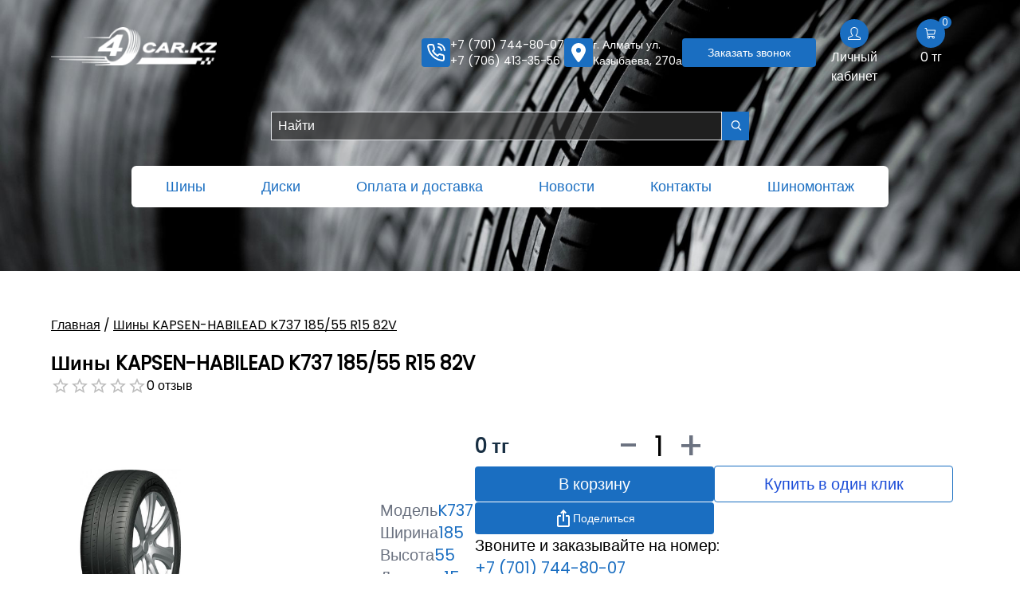

--- FILE ---
content_type: text/html; charset=utf-8
request_url: https://4car.kz/shiny-kapsen-habilead-k737-185-55-r15-82v-p26110?c=1
body_size: 6230
content:
<!DOCTYPE html><html lang="ru"><head><meta charSet="utf-8"/><meta name="viewport" content="width=device-width, initial-scale=1"/><link rel="preload" as="image" href="/_next/static/media/Shina.cfb678f3.png"/><link rel="stylesheet" href="/_next/static/css/52b36f3d7e4d6c5c.css" data-precedence="next"/><link rel="stylesheet" href="/_next/static/css/65aa3619a1925c9d.css" data-precedence="next"/><link rel="stylesheet" href="/_next/static/css/73f6dc93b5c6261a.css" data-precedence="next"/><link rel="preload" as="script" fetchPriority="low" href="/_next/static/chunks/webpack-210917efd9ae667b.js"/><script src="/_next/static/chunks/fd9d1056-75f463580f10bf3a.js" async=""></script><script src="/_next/static/chunks/7023-732443bb661b8bc7.js" async=""></script><script src="/_next/static/chunks/main-app-7f059056191e4b6a.js" async=""></script><script src="/_next/static/chunks/4962-6ac28dffd79a2312.js" async=""></script><script src="/_next/static/chunks/5223-7653f49c3d54cb4c.js" async=""></script><script src="/_next/static/chunks/app/layout-aca5b6766aa6132f.js" async=""></script><script src="/_next/static/chunks/bc9c3264-e5ea31f83559449e.js" async=""></script><script src="/_next/static/chunks/39209d7c-81ea79e9e3b3142e.js" async=""></script><script src="/_next/static/chunks/d622d42c-d95256842d906e66.js" async=""></script><script src="/_next/static/chunks/9081a741-19043cc7edb30e9f.js" async=""></script><script src="/_next/static/chunks/4f53ad1b-057a3077c2669067.js" async=""></script><script src="/_next/static/chunks/a63740d3-cb8befd6a290e9f0.js" async=""></script><script src="/_next/static/chunks/d52199b0-1343c0307cc04842.js" async=""></script><script src="/_next/static/chunks/6759-b38e2c8742909636.js" async=""></script><script src="/_next/static/chunks/9135-f0e45a260de0b9ec.js" async=""></script><script src="/_next/static/chunks/321-555e425039b0ef4f.js" async=""></script><script src="/_next/static/chunks/app/not-found-ce78f722d9942e63.js" async=""></script><script src="/_next/static/chunks/6764-d1ec027b83ad02ba.js" async=""></script><script src="/_next/static/chunks/9423-5823cd378ac4a9e3.js" async=""></script><script src="/_next/static/chunks/2870-820d2464a94bf1fd.js" async=""></script><script src="/_next/static/chunks/4460-a5205711e5a189f4.js" async=""></script><script src="/_next/static/chunks/1757-9923185652b8b540.js" async=""></script><script src="/_next/static/chunks/8178-b6f72ec9482630d1.js" async=""></script><script src="/_next/static/chunks/app/page-40a6a5c8895f9ff6.js" async=""></script><link rel="preload" href="/_next/static/css/28719e2274236342.css" as="style"/><link rel="preload" href="/_next/static/css/d051341f98d20b21.css" as="style"/><link rel="preload" href="/_next/static/css/8a3937e5e6697297.css" as="style"/><link rel="preload" href="/_next/static/css/4df78f2cd73d6b26.css" as="style"/><link rel="preload" href="/_next/static/css/a1421010905d09fc.css" as="style"/><link rel="preload" href="/_next/static/css/171a77d79bbee16a.css" as="style"/><link rel="preload" href="/_next/static/css/68efcf910c08ed8f.css" as="style"/><link rel="preload" href="https://kaspi.kz/kaspibutton/widget/ks-wi_ext.js" as="script"/><title>4car.kz - интернет-магазин шин и дисков</title><meta name="description" content="★ Интернет-магазин шин и дисков в Алматы. ✔ Большой ассортимент, ✔ низкие цены, ✔ бесплатная доставка! ☎+7 (701) 744-80-07"/><script src="/_next/static/chunks/polyfills-42372ed130431b0a.js" noModule=""></script></head><body><div id="root"><style>#nprogress{pointer-events:none}#nprogress .bar{background:#FFFFFF;position:fixed;z-index:1600;top: 0;left:0;width:100%;height:2px}#nprogress .peg{display:block;position:absolute;right:0;width:100px;height:100%;box-shadow:0 0 10px #FFFFFF,0 0 5px #FFFFFF;opacity:1;-webkit-transform:rotate(3deg) translate(0px,-4px);-ms-transform:rotate(3deg) translate(0px,-4px);transform:rotate(3deg) translate(0px,-4px)}#nprogress .spinner{display:block;position:fixed;z-index:1600;top: 15px;right:15px}#nprogress .spinner-icon{width:18px;height:18px;box-sizing:border-box;border:2px solid transparent;border-top-color:#FFFFFF;border-left-color:#FFFFFF;border-radius:50%;-webkit-animation:nprogress-spinner 400ms linear infinite;animation:nprogress-spinner 400ms linear infinite}.nprogress-custom-parent{overflow:hidden;position:relative}.nprogress-custom-parent #nprogress .bar,.nprogress-custom-parent #nprogress .spinner{position:absolute}@-webkit-keyframes nprogress-spinner{0%{-webkit-transform:rotate(0deg)}100%{-webkit-transform:rotate(360deg)}}@keyframes nprogress-spinner{0%{transform:rotate(0deg)}100%{transform:rotate(360deg)}}</style><div class="preloader w-full h-screen flex justify-center items-center bg-primary"><img class="animate-spin 2xl:max-w-[250px] xl:max-w-[200px] lg:max-w-[180px] md:max-w-[160px] sm:max-w-[140px] max-w-[120px]" src="/_next/static/media/Shina.cfb678f3.png" alt="Loading..."/></div><div class="callBack"></div></div><script src="/_next/static/chunks/webpack-210917efd9ae667b.js" async=""></script><script>(self.__next_f=self.__next_f||[]).push([0]);self.__next_f.push([2,null])</script><script>self.__next_f.push([1,"1:HL[\"/_next/static/css/52b36f3d7e4d6c5c.css\",\"style\"]\n2:HL[\"/_next/static/css/65aa3619a1925c9d.css\",\"style\"]\n3:HL[\"/_next/static/css/73f6dc93b5c6261a.css\",\"style\"]\n4:HL[\"/_next/static/css/28719e2274236342.css\",\"style\"]\n5:HL[\"/_next/static/css/d051341f98d20b21.css\",\"style\"]\n6:HL[\"/_next/static/css/8a3937e5e6697297.css\",\"style\"]\n7:HL[\"/_next/static/css/4df78f2cd73d6b26.css\",\"style\"]\n8:HL[\"/_next/static/css/a1421010905d09fc.css\",\"style\"]\n9:HL[\"/_next/static/css/171a77d79bbee16a.css\",\"style\"]\na:HL[\"/_next/static/css/68efcf910c08ed8f.css\",\"style\"]\n"])</script><script>self.__next_f.push([1,"b:I[95751,[],\"\"]\ne:I[39275,[],\"\"]\n10:I[61343,[],\"\"]\n11:I[19593,[\"4962\",\"static/chunks/4962-6ac28dffd79a2312.js\",\"5223\",\"static/chunks/5223-7653f49c3d54cb4c.js\",\"3185\",\"static/chunks/app/layout-aca5b6766aa6132f.js\"],\"\"]\n12:I[59536,[\"4962\",\"static/chunks/4962-6ac28dffd79a2312.js\",\"5223\",\"static/chunks/5223-7653f49c3d54cb4c.js\",\"3185\",\"static/chunks/app/layout-aca5b6766aa6132f.js\"],\"default\"]\n13:I[63231,[\"4962\",\"static/chunks/4962-6ac28dffd79a2312.js\",\"5223\",\"static/chunks/5223-7653f49c3d54cb4c.js\",\"3185\",\"static/chunks/app/layout-aca5b6766aa6132f.js\"],\"default\"]\n14:I[94962,[\"4962\",\"static/chunks/4962-6ac28dffd79a2312.js\",\"5223\",\"static/chunks/5223-7653f49c3d54cb4c.js\",\"3185\",\"static/chunks/app/layout-aca5b6766aa6132f.js\"],\"Toaster\"]\n15:I[77654,[\"1582\",\"static/chunks/bc9c3264-e5ea31f83559449e.js\",\"2306\",\"static/chunks/39209d7c-81ea79e9e3b3142e.js\",\"6169\",\"static/chunks/d622d42c-d95256842d906e66.js\",\"2420\",\"static/chunks/9081a741-19043cc7edb30e9f.js\",\"2636\",\"static/chunks/4f53ad1b-057a3077c2669067.js\",\"2502\",\"static/chunks/a63740d3-cb8befd6a290e9f0.js\",\"3099\",\"static/chunks/d52199b0-1343c0307cc04842.js\",\"6759\",\"static/chunks/6759-b38e2c8742909636.js\",\"9135\",\"static/chunks/9135-f0e45a260de0b9ec.js\",\"321\",\"static/chunks/321-555e425039b0ef4f.js\",\"9160\",\"static/chunks/app/not-found-ce78f722d9942e63.js\"],\"default\"]\n16:I[48784,[\"1582\",\"static/chunks/bc9c3264-e5ea31f83559449e.js\",\"2306\",\"static/chunks/39209d7c-81ea79e9e3b3142e.js\",\"6169\",\"static/chunks/d622d42c-d95256842d906e66.js\",\"2420\",\"static/chunks/9081a741-19043cc7edb30e9f.js\",\"2636\",\"static/chunks/4f53ad1b-057a3077c2669067.js\",\"2502\",\"static/chunks/a63740d3-cb8befd6a290e9f0.js\",\"3099\",\"static/chunks/d52199b0-1343c0307cc04842.js\",\"6759\",\"static/chunks/6759-b38e2c8742909636.js\",\"9135\",\"static/chunks/9135-f0e45a260de0b9ec.js\",\"321\",\"static/chunks/321-555e425039b0ef4f.js\",\"9160\",\"static/chunks/app/not-found-ce78f722d9942e63.js\"],\"default\"]\n17:I[67291,[\"1582\",\"static/chunks/bc9c3264-e5ea31f83559449e.js\",\"2306\",\"static/chunks/39209d7c-81ea79e9e3b3142e.js\",\"6169\",\"static/ch"])</script><script>self.__next_f.push([1,"unks/d622d42c-d95256842d906e66.js\",\"2420\",\"static/chunks/9081a741-19043cc7edb30e9f.js\",\"2636\",\"static/chunks/4f53ad1b-057a3077c2669067.js\",\"2502\",\"static/chunks/a63740d3-cb8befd6a290e9f0.js\",\"3099\",\"static/chunks/d52199b0-1343c0307cc04842.js\",\"6759\",\"static/chunks/6759-b38e2c8742909636.js\",\"9135\",\"static/chunks/9135-f0e45a260de0b9ec.js\",\"321\",\"static/chunks/321-555e425039b0ef4f.js\",\"9160\",\"static/chunks/app/not-found-ce78f722d9942e63.js\"],\"default\"]\n18:I[231,[\"1582\",\"static/chunks/bc9c3264-e5ea31f83559449e.js\",\"2306\",\"static/chunks/39209d7c-81ea79e9e3b3142e.js\",\"6169\",\"static/chunks/d622d42c-d95256842d906e66.js\",\"2420\",\"static/chunks/9081a741-19043cc7edb30e9f.js\",\"2636\",\"static/chunks/4f53ad1b-057a3077c2669067.js\",\"2502\",\"static/chunks/a63740d3-cb8befd6a290e9f0.js\",\"3099\",\"static/chunks/d52199b0-1343c0307cc04842.js\",\"6759\",\"static/chunks/6759-b38e2c8742909636.js\",\"9135\",\"static/chunks/9135-f0e45a260de0b9ec.js\",\"321\",\"static/chunks/321-555e425039b0ef4f.js\",\"9160\",\"static/chunks/app/not-found-ce78f722d9942e63.js\"],\"\"]\n19:I[58030,[\"1582\",\"static/chunks/bc9c3264-e5ea31f83559449e.js\",\"2306\",\"static/chunks/39209d7c-81ea79e9e3b3142e.js\",\"6169\",\"static/chunks/d622d42c-d95256842d906e66.js\",\"2420\",\"static/chunks/9081a741-19043cc7edb30e9f.js\",\"2636\",\"static/chunks/4f53ad1b-057a3077c2669067.js\",\"2502\",\"static/chunks/a63740d3-cb8befd6a290e9f0.js\",\"3099\",\"static/chunks/d52199b0-1343c0307cc04842.js\",\"6759\",\"static/chunks/6759-b38e2c8742909636.js\",\"9135\",\"static/chunks/9135-f0e45a260de0b9ec.js\",\"321\",\"static/chunks/321-555e425039b0ef4f.js\",\"9160\",\"static/chunks/app/not-found-ce78f722d9942e63.js\"],\"default\"]\n1a:I[62721,[\"1582\",\"static/chunks/bc9c3264-e5ea31f83559449e.js\",\"2306\",\"static/chunks/39209d7c-81ea79e9e3b3142e.js\",\"6169\",\"static/chunks/d622d42c-d95256842d906e66.js\",\"2420\",\"static/chunks/9081a741-19043cc7edb30e9f.js\",\"2636\",\"static/chunks/4f53ad1b-057a3077c2669067.js\",\"2502\",\"static/chunks/a63740d3-cb8befd6a290e9f0.js\",\"3099\",\"static/chunks/d52199b0-1343c0307cc04842.js\",\"6759\",\"static/chunks/6759-b38e2c8742909636.js\",\"9135"])</script><script>self.__next_f.push([1,"\",\"static/chunks/9135-f0e45a260de0b9ec.js\",\"4962\",\"static/chunks/4962-6ac28dffd79a2312.js\",\"6764\",\"static/chunks/6764-d1ec027b83ad02ba.js\",\"9423\",\"static/chunks/9423-5823cd378ac4a9e3.js\",\"2870\",\"static/chunks/2870-820d2464a94bf1fd.js\",\"5223\",\"static/chunks/5223-7653f49c3d54cb4c.js\",\"4460\",\"static/chunks/4460-a5205711e5a189f4.js\",\"1757\",\"static/chunks/1757-9923185652b8b540.js\",\"8178\",\"static/chunks/8178-b6f72ec9482630d1.js\",\"321\",\"static/chunks/321-555e425039b0ef4f.js\",\"1931\",\"static/chunks/app/page-40a6a5c8895f9ff6.js\"],\"default\"]\n1b:I[43740,[\"4962\",\"static/chunks/4962-6ac28dffd79a2312.js\",\"5223\",\"static/chunks/5223-7653f49c3d54cb4c.js\",\"3185\",\"static/chunks/app/layout-aca5b6766aa6132f.js\"],\"default\"]\n1c:I[84080,[\"4962\",\"static/chunks/4962-6ac28dffd79a2312.js\",\"5223\",\"static/chunks/5223-7653f49c3d54cb4c.js\",\"3185\",\"static/chunks/app/layout-aca5b6766aa6132f.js\"],\"\"]\n1e:I[76130,[],\"\"]\nf:[\"slug\",\"shiny-kapsen-habilead-k737-185-55-r15-82v-p26110\",\"d\"]\n1f:[]\n"])</script><script>self.__next_f.push([1,"0:[\"$\",\"$Lb\",null,{\"buildId\":\"55ZoivjTaUW-aOZtR7Qr5\",\"assetPrefix\":\"\",\"urlParts\":[\"\",\"shiny-kapsen-habilead-k737-185-55-r15-82v-p26110?c=1\"],\"initialTree\":[\"\",{\"children\":[[\"slug\",\"shiny-kapsen-habilead-k737-185-55-r15-82v-p26110\",\"d\"],{\"children\":[\"__PAGE__?{\\\"c\\\":\\\"1\\\"}\",{}]}]},\"$undefined\",\"$undefined\",true],\"initialSeedData\":[\"\",{\"children\":[[\"slug\",\"shiny-kapsen-habilead-k737-185-55-r15-82v-p26110\",\"d\"],{\"children\":[\"__PAGE__\",{},[[\"$Lc\",\"$Ld\",[[\"$\",\"link\",\"0\",{\"rel\":\"stylesheet\",\"href\":\"/_next/static/css/28719e2274236342.css\",\"precedence\":\"next\",\"crossOrigin\":\"$undefined\"}],[\"$\",\"link\",\"1\",{\"rel\":\"stylesheet\",\"href\":\"/_next/static/css/d051341f98d20b21.css\",\"precedence\":\"next\",\"crossOrigin\":\"$undefined\"}],[\"$\",\"link\",\"2\",{\"rel\":\"stylesheet\",\"href\":\"/_next/static/css/8a3937e5e6697297.css\",\"precedence\":\"next\",\"crossOrigin\":\"$undefined\"}],[\"$\",\"link\",\"3\",{\"rel\":\"stylesheet\",\"href\":\"/_next/static/css/4df78f2cd73d6b26.css\",\"precedence\":\"next\",\"crossOrigin\":\"$undefined\"}],[\"$\",\"link\",\"4\",{\"rel\":\"stylesheet\",\"href\":\"/_next/static/css/a1421010905d09fc.css\",\"precedence\":\"next\",\"crossOrigin\":\"$undefined\"}],[\"$\",\"link\",\"5\",{\"rel\":\"stylesheet\",\"href\":\"/_next/static/css/171a77d79bbee16a.css\",\"precedence\":\"next\",\"crossOrigin\":\"$undefined\"}],[\"$\",\"link\",\"6\",{\"rel\":\"stylesheet\",\"href\":\"/_next/static/css/68efcf910c08ed8f.css\",\"precedence\":\"next\",\"crossOrigin\":\"$undefined\"}]]],null],null]},[null,[\"$\",\"$Le\",null,{\"parallelRouterKey\":\"children\",\"segmentPath\":[\"children\",\"$f\",\"children\"],\"error\":\"$undefined\",\"errorStyles\":\"$undefined\",\"errorScripts\":\"$undefined\",\"template\":[\"$\",\"$L10\",null,{}],\"templateStyles\":\"$undefined\",\"templateScripts\":\"$undefined\",\"notFound\":\"$undefined\",\"notFoundStyles\":\"$undefined\"}]],null]},[[[[\"$\",\"link\",\"0\",{\"rel\":\"stylesheet\",\"href\":\"/_next/static/css/52b36f3d7e4d6c5c.css\",\"precedence\":\"next\",\"crossOrigin\":\"$undefined\"}],[\"$\",\"link\",\"1\",{\"rel\":\"stylesheet\",\"href\":\"/_next/static/css/65aa3619a1925c9d.css\",\"precedence\":\"next\",\"crossOrigin\":\"$undefined\"}],[\"$\",\"link\",\"2\",{\"rel\":\"stylesheet\",\"href\":\"/_next/static/css/73f6dc93b5c6261a.css\",\"precedence\":\"next\",\"crossOrigin\":\"$undefined\"}]],[\"$\",\"html\",null,{\"lang\":\"ru\",\"children\":[\"$\",\"body\",null,{\"children\":[[\"$\",\"div\",null,{\"id\":\"root\",\"children\":[[\"$\",\"$L11\",null,{\"color\":\"#FFFFFF\",\"height\":2,\"showSpinner\":false}],[\"$\",\"$L12\",null,{\"children\":[[\"$\",\"$L13\",null,{\"children\":[[\"$\",\"$L14\",null,{}],[\"$\",\"$Le\",null,{\"parallelRouterKey\":\"children\",\"segmentPath\":[\"children\"],\"error\":\"$undefined\",\"errorStyles\":\"$undefined\",\"errorScripts\":\"$undefined\",\"template\":[\"$\",\"$L10\",null,{}],\"templateStyles\":\"$undefined\",\"templateScripts\":\"$undefined\",\"notFound\":[\"$\",\"div\",null,{\"className\":\"overflow-hidden\",\"children\":[[\"$\",\"header\",null,{\"className\":\" bg-no-repeat bg-cover bg-center w-full h-screen bg-shini mb-10\",\"children\":[[\"$\",\"div\",null,{\"className\":\"container \",\"children\":[[\"$\",\"div\",null,{\"className\":\"px-4 font-forms\",\"children\":[[\"$\",\"$L15\",null,{}],[\"$\",\"div\",null,{\"className\":\"links_navigators\",\"children\":[[\"$\",\"$L16\",null,{}],[\"$\",\"$L17\",null,{}]]}]]}],[\"$\",\"div\",null,{\"className\":\"2xl:mt-16 xl:mt-16 lg:mt-12 md:mt-12 sm:mt-8 mt-8 relative \",\"children\":[[\"$\",\"h1\",null,{\"data-aos\":\"fade-right\",\"className\":\"font-forms font-bold 2xl:text-6xl xl:text-6xl lg:text-5xl md:text-4xl text-2xl flex items-center gap-6 text-center text-white fourToFour\",\"children\":[\"УПС! \",[\"$\",\"br\",null,{}],\"Что то пошло не так\",[\"$\",\"span\",null,{\"className\":\"2xl:text-[280px] xl:text-[240px] lg:text-[130px] md:text-[120px] sm:text-[100px] text-[80px]  text-white flex items-center\",\"children\":[\"4\",\" \",[\"$\",\"img\",null,{\"className\":\"2xl:w-60 xl:w-52 lg:w-32 md:w-26 sm:w-24 w-20\",\"src\":\"/_next/static/media/Diska.7c665783.png\",\"alt\":\"\",\"style\":{\"width\":\"96px\",\"height\":\"96px\"}}],\" \",\"4\"]}]]}],[\"$\",\"div\",null,{\"data-aos\":\"fade-up\",\"className\":\"flex justify-center items-center\",\"children\":[\"$\",\"$L18\",null,{\"className\":\"2xl:text-2xl xl:text-2xl lg:text-xl md:text-lg sm:text-md text-sm  text-white underline\",\"href\":\"/\",\"children\":\"Вернутся на главный экран\"}]}]]}]]}],[\"$\",\"$L19\",null,{}]]}],[\"$\",\"footer\",null,{\"children\":[\"$\",\"$L1a\",null,{}]}]]}],\"notFoundStyles\":[[\"$\",\"link\",\"0\",{\"rel\":\"stylesheet\",\"href\":\"/_next/static/css/b7a15151fbd0dce4.css\",\"precedence\":\"next\",\"crossOrigin\":\"$undefined\"}],[\"$\",\"link\",\"1\",{\"rel\":\"stylesheet\",\"href\":\"/_next/static/css/8a3937e5e6697297.css\",\"precedence\":\"next\",\"crossOrigin\":\"$undefined\"}],[\"$\",\"link\",\"2\",{\"rel\":\"stylesheet\",\"href\":\"/_next/static/css/d051341f98d20b21.css\",\"precedence\":\"next\",\"crossOrigin\":\"$undefined\"}],[\"$\",\"link\",\"3\",{\"rel\":\"stylesheet\",\"href\":\"/_next/static/css/171a77d79bbee16a.css\",\"precedence\":\"next\",\"crossOrigin\":\"$undefined\"}]]}]]}],[\"$\",\"$L1b\",null,{}]]}]]}],[\"$\",\"$L1c\",null,{\"id\":\"KS-Widget\",\"src\":\"https://kaspi.kz/kaspibutton/widget/ks-wi_ext.js\"}]]}]}]],null],null],\"couldBeIntercepted\":false,\"initialHead\":[null,\"$L1d\"],\"globalErrorComponent\":\"$1e\",\"missingSlots\":\"$W1f\"}]\n"])</script><script>self.__next_f.push([1,"1d:[[\"$\",\"meta\",\"0\",{\"name\":\"viewport\",\"content\":\"width=device-width, initial-scale=1\"}],[\"$\",\"meta\",\"1\",{\"charSet\":\"utf-8\"}],[\"$\",\"title\",\"2\",{\"children\":\"4car.kz - интернет-магазин шин и дисков\"}],[\"$\",\"meta\",\"3\",{\"name\":\"description\",\"content\":\"★ Интернет-магазин шин и дисков в Алматы. ✔ Большой ассортимент, ✔ низкие цены, ✔ бесплатная доставка! ☎+7 (701) 744-80-07\"}]]\nc:null\n"])</script><script>self.__next_f.push([1,"20:I[7694,[\"1582\",\"static/chunks/bc9c3264-e5ea31f83559449e.js\",\"2306\",\"static/chunks/39209d7c-81ea79e9e3b3142e.js\",\"6169\",\"static/chunks/d622d42c-d95256842d906e66.js\",\"2420\",\"static/chunks/9081a741-19043cc7edb30e9f.js\",\"2636\",\"static/chunks/4f53ad1b-057a3077c2669067.js\",\"2502\",\"static/chunks/a63740d3-cb8befd6a290e9f0.js\",\"3099\",\"static/chunks/d52199b0-1343c0307cc04842.js\",\"6759\",\"static/chunks/6759-b38e2c8742909636.js\",\"9135\",\"static/chunks/9135-f0e45a260de0b9ec.js\",\"4962\",\"static/chunks/4962-6ac28dffd79a2312.js\",\"6764\",\"static/chunks/6764-d1ec027b83ad02ba.js\",\"6648\",\"static/chunks/6648-c55a28780844ff57.js\",\"9423\",\"static/chunks/9423-5823cd378ac4a9e3.js\",\"2870\",\"static/chunks/2870-820d2464a94bf1fd.js\",\"5223\",\"static/chunks/5223-7653f49c3d54cb4c.js\",\"3375\",\"static/chunks/3375-43528b49d8b57675.js\",\"1757\",\"static/chunks/1757-9923185652b8b540.js\",\"321\",\"static/chunks/321-555e425039b0ef4f.js\",\"6042\",\"static/chunks/app/%5Bslug%5D/page-aec08fffaedd0310.js\"],\"default\"]\nd:[\"$\",\"$L20\",null,{\"product\":{\"id\":209390,\"category\":[],\"name\":\"Шины KAPSEN-HABILEAD K737 185/55 R15 82V\",\"sku\":\"26110\",\"slug\":\"shiny-kapsen-habilead-k737-185-55-r15-82v-p26110\",\"short_description\":\"\",\"full_description\":\"\",\"meta_description\":\"\",\"meta_title\":\"4car.kz Шины KAPSEN-HABILEAD K737 185/55 R15 82V\",\"model\":\"K737\",\"articul\":\"26110\",\"brand\":\"KAPSEN-HABILEAD\",\"brand_slug\":\"kapsen-habilead\",\"season\":\"Летние шины\",\"size_of_tires\":\"185/55 R15\",\"height\":\"55\",\"diameter\":\"15\",\"width\":\"185\",\"run_flat\":\"Да\",\"price\":0,\"spikes\":\"Есть\",\"indeks_nagruzki\":\"82\",\"indeks_skorosti\":\"V\",\"otverstiya\":\"\",\"color\":\"\",\"rasstoyaniya\":\"\",\"kolichestvo_boltov\":\"\",\"image\":\"https://test.4car.kz/storage/images/upload/26110_1.jpg\",\"images\":[],\"similar_products\":[]},\"user_cookie\":\"$undefined\"}]\n"])</script></body></html>

--- FILE ---
content_type: text/x-component
request_url: https://4car.kz/null?width=185&_rsc=1bf6a
body_size: 148
content:
0:["55ZoivjTaUW-aOZtR7Qr5",[["children",["slug","null","d"],[["slug","null","d"],{"children":["__PAGE__?{\"width\":\"185\"}",{}]}],null,null]]]


--- FILE ---
content_type: application/javascript; charset=UTF-8
request_url: https://4car.kz/_next/static/chunks/app/delivery/page-29322d2c8b62f16e.js
body_size: 2456
content:
(self.webpackChunk_N_E=self.webpackChunk_N_E||[]).push([[6306],{71715:function(e,t,l){Promise.resolve().then(l.bind(l,22612))},41076:function(e,t,l){"use strict";var s=l(57437),a=l(2265),x=l(15558),n=l(12781);let r=window.location.pathname;t.default=function(){let[e,t]=a.useState("/"),[l,c]=a.useState("");return"/"===r&&(r="main"),(0,a.useEffect)(()=>{(async()=>{try{let e=await n.Z.getBannerData(r);t(e.data),c(e.data.image)}catch(e){console.error("Error fetching data:",e)}})()},[]),(0,s.jsx)("header",{className:" bg-no-repeat bg-cover bg-center w-full pb-20 ",style:{backgroundImage:"url(".concat(l,")")||0},children:(0,s.jsxs)("div",{className:"container ",children:[(0,s.jsx)(x.Z,{}),(0,s.jsx)("div",{className:"mt-28 px-4","data-aos":"fade-right",children:(0,s.jsx)("h1",{className:"font-forms font-bold 2xl:text-6xl xl:text-6xl lg:text-5xl md:text-4xl text-3xl  2xl:text-start xl:text-start lg:text-start text-center flex flex-col text-white",children:e.page})})]})})}},15558:function(e,t,l){"use strict";var s=l(57437);l(89053);var a=l(77654),x=l(48784),n=l(67291);t.Z=()=>(0,s.jsx)(s.Fragment,{children:(0,s.jsxs)("div",{className:"px-4 font-forms",children:[(0,s.jsx)(a.default,{}),(0,s.jsxs)("div",{className:"links_navigators",children:[(0,s.jsx)(x.default,{}),(0,s.jsx)(n.default,{})]})]})})},22612:function(e,t,l){"use strict";var s=l(57437),a=l(2265),x=l(41076),n=l(62721),r=l(58030),c=l(87138),d=l(12781);t.default=()=>{let[e,t]=(0,a.useState)(null);return(0,a.useEffect)(()=>{(async()=>{try{let e=await d.Z.getDelivery();t(e.data)}catch(e){console.error("Error fetching data:",e)}})()},[]),(0,s.jsx)(s.Fragment,{children:(0,s.jsxs)("div",{className:"overflow-hidden",children:[(0,s.jsx)(x.default,{}),(0,s.jsx)(r.default,{}),(0,s.jsxs)("main",{className:"mt-10",children:[(0,s.jsx)("section",{children:(0,s.jsxs)("div",{"data-aos":"fade-up-right","data-aos-anchor-placement":"center-bottom",className:"container px-8",children:[(0,s.jsxs)("div",{className:"flex flex-row font-forms mb-10",children:[(0,s.jsx)(c.default,{href:"/",className:"mr-1 underline cursor-pointer",children:"Главная"}),"/",(0,s.jsx)("p",{className:"ml-1",children:null==e?void 0:e.payment_title})]}),(0,s.jsx)("p",{className:"2xl:text-xl xl:text-xl lg:text-lg md:text-md sm:text-md text-sm mb-6",children:"Покупая товары в нашем интернет-магазине, Вы соглашаетесь с условиями Публичной оферты."}),(0,s.jsx)("h2",{className:"text-primary text-4xl mb-8 font-semibold",children:null==e?void 0:e.payment_title}),(0,s.jsx)("div",{dangerouslySetInnerHTML:{__html:null==e?void 0:e.payment_short_description}})]})}),(0,s.jsx)("section",{className:"py-4 bg-transparent text-black relative mb-10 -z-20",children:(0,s.jsxs)("div",{className:"container flex flex-row gap-5",children:[(0,s.jsx)("b",{className:"w-[1px] h-auto border-[2px] border-primary rounded-[2px]"}),(0,s.jsx)("div",{dangerouslySetInnerHTML:{__html:null==e?void 0:e.payment_description}})]})}),(0,s.jsx)("section",{className:"",children:(0,s.jsxs)("div",{"data-aos-anchor-placement":"center-bottom",className:"container px-8",children:[(0,s.jsx)("h2",{className:"text-primary text-4xl mb-8 font-semibold",children:null==e?void 0:e.delivery_title}),(0,s.jsx)("div",{dangerouslySetInnerHTML:{__html:null==e?void 0:e.delivery_short_description}})]})}),(0,s.jsx)("section",{className:"py-10 bg-transparent text-black relative mb-16 -z-20",children:(0,s.jsx)("div",{className:"container",children:(0,s.jsxs)("div",{"data-aos-anchor-placement":"center-bottom",className:"max-w-[1040px] px-2 flex flex-row gap-4",children:[(0,s.jsx)("b",{className:"w-[1px] h-auto border-[2px] border-primary rounded-[2px]"}),(0,s.jsxs)("div",{className:"flex flex-col gap-5",children:[(0,s.jsxs)("p",{className:"2xl:text-xl xl:text-xl lg:text-lg md:text-md sm:text-md text-sm tracking-wide",children:[(0,s.jsx)("span",{className:"font-bold",children:"Бесплатная доставка:"})," по г. Алматы при заказе на сумму свыше 80 000 тенге или 4 шины доставка осуществляется бесплатно."]}),(0,s.jsxs)("p",{className:"2xl:text-xl xl:text-xl lg:text-lg md:text-md sm:text-md text-sm tracking-wide",children:[(0,s.jsx)("span",{className:"font-bold",children:"Платная доставка:"})," по г. Алматы при заказе на сумму менее 80000 тенге стоимость доставки - 1000 тенге"]}),(0,s.jsxs)("p",{className:"2xl:text-xl xl:text-xl lg:text-lg md:text-md sm:text-md text-sm tracking-wide",children:[(0,s.jsx)("span",{className:"font-bold",children:"Стоимость доставки"})," в отдаленные районы Алматы согласовывается отдельно. Вы также можете забрать Ваш товар самостоятельно из нашего магазина. В этом случае Вам необходимо связаться с нами и обязательно зарезервировать Ваш товар и уточнить время. Время доставки по г. Алматы"]}),(0,s.jsxs)("p",{className:"2xl:text-xl xl:text-xl lg:text-lg md:text-md sm:text-md text-sm tracking-wide",children:[(0,s.jsx)("span",{className:"font-bold",children:"Стоимость доставки"})," в отдаленные районы Алматы согласовывается отдельно."]}),(0,s.jsxs)("p",{className:"2xl:text-xl xl:text-xl lg:text-lg md:text-md sm:text-md text-sm tracking-wide",children:[(0,s.jsx)("span",{className:"font-bold",children:"Вы также можете забрать"})," ","Ваш товар самостоятельно из нашего магазина. В этом случае вам необходимо связаться с нами и обязательно зарезервировать Ваш товар и уточнить время"]}),(0,s.jsx)("span",{className:"font-bold",children:"Время доставки по г. Алматы"})]})]})})}),(0,s.jsx)("section",{className:"mb-10",children:(0,s.jsxs)("div",{"data-aos":"fade-up-right","data-aos-anchor-placement":"center-bottom",className:"container px-8",children:[(0,s.jsx)("h2",{className:"font-semibold text-primary 2xl:text-xl xl:text-xl lg:text-lg md:text-md sm:text-md text-sm mb-10",children:"Отправка заказа осуществляется после оплаты заказа. Отправка осуществляется ТОЛЬКО в рабочие дни."}),(0,s.jsx)("p",{className:"2xl:text-xl xl:text-xl lg:text-lg md:text-md sm:text-md text-sm text-justify text-gray-500",children:"Внимание! Неправильно указанный номер телефона, неточный или неполный адрес могут привести к задержке выполнения Вашего заказа. Пожалуйста, внимательно проверяйте Ваши персональные данные при оформлении заказа. Конфиденциальность ваших данных гарантируется"})]})})]}),(0,s.jsx)("footer",{children:(0,s.jsx)(n.default,{})})]})})}},58030:function(e,t,l){"use strict";var s=l(57437),a=l(2265);l(94006);var x=l(14063);t.default=()=>{let[e,t]=(0,a.useState)(!1);return(0,a.useEffect)(()=>{let e=()=>{window.scrollY>100?t(!0):t(!1)};return window.addEventListener("scroll",e),()=>{window.removeEventListener("scroll",e)}},[]),(0,s.jsx)("div",{children:e&&(0,s.jsx)("button",{className:"scroll-to-top 2xl:text-5xl xl:text-4xl lg:text-3xl md:text-2xl sm:text-xl text-xl",onClick:()=>{window.scrollTo({top:0,behavior:"smooth"})},children:(0,s.jsx)(x.ZTc,{})})})}},94006:function(){}},function(e){e.O(0,[2567,6269,5477,1582,2306,6169,2420,2636,2502,3099,6759,9135,321,2971,7023,1744],function(){return e(e.s=71715)}),_N_E=e.O()}]);

--- FILE ---
content_type: text/x-component
request_url: https://4car.kz/credit?_rsc=1bf6a
body_size: 4713
content:
2:I[77654,["1582","static/chunks/bc9c3264-e5ea31f83559449e.js","2306","static/chunks/39209d7c-81ea79e9e3b3142e.js","6169","static/chunks/d622d42c-d95256842d906e66.js","2420","static/chunks/9081a741-19043cc7edb30e9f.js","2636","static/chunks/4f53ad1b-057a3077c2669067.js","2502","static/chunks/a63740d3-cb8befd6a290e9f0.js","3099","static/chunks/d52199b0-1343c0307cc04842.js","6759","static/chunks/6759-b38e2c8742909636.js","9135","static/chunks/9135-f0e45a260de0b9ec.js","321","static/chunks/321-555e425039b0ef4f.js","4390","static/chunks/app/credit/page-7f05e15086ed19ce.js"],"default"]
3:I[48784,["1582","static/chunks/bc9c3264-e5ea31f83559449e.js","2306","static/chunks/39209d7c-81ea79e9e3b3142e.js","6169","static/chunks/d622d42c-d95256842d906e66.js","2420","static/chunks/9081a741-19043cc7edb30e9f.js","2636","static/chunks/4f53ad1b-057a3077c2669067.js","2502","static/chunks/a63740d3-cb8befd6a290e9f0.js","3099","static/chunks/d52199b0-1343c0307cc04842.js","6759","static/chunks/6759-b38e2c8742909636.js","9135","static/chunks/9135-f0e45a260de0b9ec.js","321","static/chunks/321-555e425039b0ef4f.js","4390","static/chunks/app/credit/page-7f05e15086ed19ce.js"],"default"]
4:I[67291,["1582","static/chunks/bc9c3264-e5ea31f83559449e.js","2306","static/chunks/39209d7c-81ea79e9e3b3142e.js","6169","static/chunks/d622d42c-d95256842d906e66.js","2420","static/chunks/9081a741-19043cc7edb30e9f.js","2636","static/chunks/4f53ad1b-057a3077c2669067.js","2502","static/chunks/a63740d3-cb8befd6a290e9f0.js","3099","static/chunks/d52199b0-1343c0307cc04842.js","6759","static/chunks/6759-b38e2c8742909636.js","9135","static/chunks/9135-f0e45a260de0b9ec.js","321","static/chunks/321-555e425039b0ef4f.js","4390","static/chunks/app/credit/page-7f05e15086ed19ce.js"],"default"]
5:I[58030,["1582","static/chunks/bc9c3264-e5ea31f83559449e.js","2306","static/chunks/39209d7c-81ea79e9e3b3142e.js","6169","static/chunks/d622d42c-d95256842d906e66.js","2420","static/chunks/9081a741-19043cc7edb30e9f.js","2636","static/chunks/4f53ad1b-057a3077c2669067.js","2502","static/chunks/a63740d3-cb8befd6a290e9f0.js","3099","static/chunks/d52199b0-1343c0307cc04842.js","6759","static/chunks/6759-b38e2c8742909636.js","9135","static/chunks/9135-f0e45a260de0b9ec.js","321","static/chunks/321-555e425039b0ef4f.js","4390","static/chunks/app/credit/page-7f05e15086ed19ce.js"],"default"]
6:I[62721,["1582","static/chunks/bc9c3264-e5ea31f83559449e.js","2306","static/chunks/39209d7c-81ea79e9e3b3142e.js","6169","static/chunks/d622d42c-d95256842d906e66.js","2420","static/chunks/9081a741-19043cc7edb30e9f.js","2636","static/chunks/4f53ad1b-057a3077c2669067.js","2502","static/chunks/a63740d3-cb8befd6a290e9f0.js","3099","static/chunks/d52199b0-1343c0307cc04842.js","6759","static/chunks/6759-b38e2c8742909636.js","9135","static/chunks/9135-f0e45a260de0b9ec.js","321","static/chunks/321-555e425039b0ef4f.js","4390","static/chunks/app/credit/page-7f05e15086ed19ce.js"],"default"]
7:I[39275,[],""]
8:I[61343,[],""]
9:I[19593,["4962","static/chunks/4962-6ac28dffd79a2312.js","5223","static/chunks/5223-7653f49c3d54cb4c.js","3185","static/chunks/app/layout-aca5b6766aa6132f.js"],""]
a:I[59536,["4962","static/chunks/4962-6ac28dffd79a2312.js","5223","static/chunks/5223-7653f49c3d54cb4c.js","3185","static/chunks/app/layout-aca5b6766aa6132f.js"],"default"]
b:I[63231,["4962","static/chunks/4962-6ac28dffd79a2312.js","5223","static/chunks/5223-7653f49c3d54cb4c.js","3185","static/chunks/app/layout-aca5b6766aa6132f.js"],"default"]
c:I[94962,["4962","static/chunks/4962-6ac28dffd79a2312.js","5223","static/chunks/5223-7653f49c3d54cb4c.js","3185","static/chunks/app/layout-aca5b6766aa6132f.js"],"Toaster"]
d:I[231,["1582","static/chunks/bc9c3264-e5ea31f83559449e.js","2306","static/chunks/39209d7c-81ea79e9e3b3142e.js","6169","static/chunks/d622d42c-d95256842d906e66.js","2420","static/chunks/9081a741-19043cc7edb30e9f.js","2636","static/chunks/4f53ad1b-057a3077c2669067.js","2502","static/chunks/a63740d3-cb8befd6a290e9f0.js","3099","static/chunks/d52199b0-1343c0307cc04842.js","6759","static/chunks/6759-b38e2c8742909636.js","9135","static/chunks/9135-f0e45a260de0b9ec.js","321","static/chunks/321-555e425039b0ef4f.js","9160","static/chunks/app/not-found-ce78f722d9942e63.js"],""]
e:I[43740,["4962","static/chunks/4962-6ac28dffd79a2312.js","5223","static/chunks/5223-7653f49c3d54cb4c.js","3185","static/chunks/app/layout-aca5b6766aa6132f.js"],"default"]
f:I[84080,["4962","static/chunks/4962-6ac28dffd79a2312.js","5223","static/chunks/5223-7653f49c3d54cb4c.js","3185","static/chunks/app/layout-aca5b6766aa6132f.js"],""]
0:["55ZoivjTaUW-aOZtR7Qr5",[[["",{"children":["credit",{"children":["__PAGE__",{}]}]},"$undefined","$undefined",true],["",{"children":["credit",{"children":["__PAGE__",{},[["$L1",["$","div",null,{"className":"overflow-hidden","children":[["$","header",null,{"className":" bg-no-repeat bg-cover bg-center w-full pb-20 bg-diski","children":["$","div",null,{"className":"container ","children":[["$","div",null,{"className":"px-4 font-forms","children":[["$","$L2",null,{}],["$","div",null,{"className":"links_navigators","children":[["$","$L3",null,{}],["$","$L4",null,{}]]}]]}],["$","div",null,{"className":"mt-28 px-4","data-aos":"fade-right","children":["$","h1",null,{"className":"font-forms font-bold 2xl:text-6xl xl:text-6xl lg:text-5xl md:text-4xl text-3xl  2xl:text-start xl:text-start lg:text-start text-center flex flex-col text-white","children":"Ð£ÑÐ»Ð¾Ð²Ð¸Ñ ÐºÑ€ÐµÐ´Ð¸Ñ‚Ð° Ð¸ Ñ€Ð°ÑÑÑ€Ð¾Ñ‡ÐºÐ¸"}]}]]}]}],["$","$L5",null,{}],["$","main",null,{"className":"mt-14 mb-10","children":["$","div",null,{"className":"container","children":["$","div",null,{"data-aos":"fade-right","data-aos-anchor-placement":"top-bottom","className":"max-w-[1050px] w-full mx-auto flex flex-col gap-8 font-forms px-4","children":[["$","div",null,{"children":[["$","h2",null,{"className":"2xl:text-2xl xl:text-2xl lg:text-xl md:text-lg sm:text-md text-md mb-2","children":["ÐšÐ°Ðº ÐºÑƒÐ¿Ð¸Ñ‚ÑŒ Ð² Ñ€Ð°ÑÑÑ€Ð¾Ñ‡ÐºÑƒ Ð¸Ð»Ð¸ ÐºÑ€ÐµÐ´Ð¸Ñ‚ Ñ‡ÐµÑ€ÐµÐ·"," ",["$","a",null,{"href":"https://kaspi.kz","children":"Kaspi.kz"}]]}],["$","p",null,{"className":"2xl:text-lg xl:text-lg lg:text-md md:text-sm sm:text-sm text-xs mb-4","children":"1. Ð’Ñ‹Ð±ÐµÑ€Ð¸Ñ‚Ðµ Ñ‚Ð¾Ð²Ð°Ñ€, ÐºÐ¾Ñ‚Ð¾Ñ€Ñ‹Ð¹ Ð²Ñ‹ Ñ…Ð¾Ñ‚Ð¸Ñ‚Ðµ ÐºÑƒÐ¿Ð¸Ñ‚ÑŒ, Ð½Ð°Ð¶Ð¼Ð¸Ñ‚Ðµ Â«ÐžÑ„Ð¾Ñ€Ð¼Ð¸Ñ‚ÑŒ Ð² ÐºÑ€ÐµÐ´Ð¸Ñ‚Â» Ð² ÐºÐ°Ñ€Ñ‚Ð¾Ñ‡ÐºÐµ Ñ‚Ð¾Ð²Ð°Ñ€Ð° Ð¸ Ð²Ñ‹Ð±ÐµÑ€Ð¸Ñ‚Ðµ ÐºÐ½Ð¾Ð¿ÐºÑƒ Ñ Ð»Ð¾Ð³Ð¾Ñ‚Ð¸Ð¿Ð¾Ð¼ Kaspi Bank. ÐŸÐ¾ÑÐ»Ðµ Ð½Ð°Ð¶Ð°Ñ‚Ð¸Ñ Ð½Ð° Ð´Ð°Ð½Ð½ÑƒÑŽ ÐºÐ½Ð¾Ð¿ÐºÑƒ Ð²Ñ‹ Ð±ÑƒÐ´ÐµÑ‚Ðµ Ð¿ÐµÑ€ÐµÐ½Ð°Ð¿Ñ€Ð°Ð²Ð»ÐµÐ½Ñ‹ Ð½Ð° ÑÐ°Ð¹Ñ‚ kaspi.kz Ð´Ð»Ñ Ð¾Ñ„Ð¾Ñ€Ð¼Ð»ÐµÐ½Ð¸Ñ Ð¿Ð¾ÐºÑƒÐ¿ÐºÐ¸."}],["$","img",null,{"src":"/_next/static/media/Credit1.d1529a4c.png","alt":""}]]}],["$","div",null,{"children":[["$","p",null,{"className":"2xl:text-lg xl:text-lg lg:text-md md:text-sm sm:text-sm text-xs mb-4","children":"2. Ð’Ñ‹Ð±ÐµÑ€Ð¸Ñ‚Ðµ ÑƒÐ´Ð¾Ð±Ð½Ñ‹Ð¹ Ð´Ð»Ñ Ð²Ð°Ñ ÑÐ¿Ð¾ÑÐ¾Ð± Ð´Ð¾ÑÑ‚Ð°Ð²ÐºÐ¸."}],["$","img",null,{"src":"/_next/static/media/Credit2.5e5f73fd.png","alt":""}]]}],["$","div",null,{"children":[["$","p",null,{"className":"2xl:text-lg xl:text-lg lg:text-md md:text-sm sm:text-sm text-xs mb-4","children":"3. Ð’Ñ‹Ð±ÐµÑ€Ð¸Ñ‚Ðµ ÑƒÐ´Ð¾Ð±Ð½Ñ‹Ð¹ Ð´Ð»Ñ Ð²Ð°Ñ ÑÐ¿Ð¾ÑÐ¾Ð± Ð¾Ð¿Ð»Ð°Ñ‚Ñ‹."}],["$","img",null,{"src":"/_next/static/media/Credit3.029acd2f.png","alt":""}]]}],["$","div",null,{"children":[["$","p",null,{"className":"2xl:text-lg xl:text-lg lg:text-md md:text-sm sm:text-sm text-xs mb-4","children":"4. Ð—Ð°Ð¿Ð¾Ð»Ð½Ð¸Ñ‚Ðµ Ð°Ð½ÐºÐµÑ‚Ñƒ. Ð£ÐºÐ°Ð¶Ð¸Ñ‚Ðµ Ð°ÐºÑ‚ÑƒÐ°Ð»ÑŒÐ½Ñ‹Ðµ Ð´Ð°Ð½Ð½Ñ‹Ðµ, Ð² ÑÐ¾Ð¾Ñ‚Ð²ÐµÑ‚ÑÑ‚Ð²Ð¸Ð¸ Ñ Ð²Ð°ÑˆÐ¸Ð¼Ð¸ Ð´Ð¾ÐºÑƒÐ¼ÐµÐ½Ñ‚Ð°Ð¼Ð¸. ÐŸÐ¾Ð¼Ð½Ð¸Ñ‚Ðµ, Ñ‡Ñ‚Ð¾ Ð¿Ñ€Ð°Ð²Ð¸Ð»ÑŒÐ½Ð¾Ðµ Ð¸ ÐºÐ¾Ñ€Ñ€ÐµÐºÑ‚Ð½Ð¾Ðµ Ð·Ð°Ð¿Ð¾Ð»Ð½ÐµÐ½Ð¸Ðµ Ð·Ð°ÑÐ²ÐºÐ¸ ÑƒÐ²ÐµÐ»Ð¸Ñ‡Ð¸Ñ‚ Ð²ÐµÑ€Ð¾ÑÑ‚Ð½Ð¾ÑÑ‚ÑŒ Ð¾Ð´Ð¾Ð±Ñ€ÐµÐ½Ð¸Ñ ÐºÑ€ÐµÐ´Ð¸Ñ‚Ð°."}],["$","img",null,{"src":"/_next/static/media/Credit4.f0e427e6.png","alt":""}]]}],["$","div",null,{"children":[["$","p",null,{"className":"2xl:text-lg xl:text-lg lg:text-md md:text-sm sm:text-sm text-xs mb-4","children":"5. ÐŸÐ¾ÑÐ»Ðµ Ð¾Ñ„Ð¾Ñ€Ð¼Ð»ÐµÐ½Ð¸Ñ Ð·Ð°ÑÐ²ÐºÐ¸ Ñ Ð²Ð°Ð¼Ð¸ Ð² Ñ‚ÐµÑ‡ÐµÐ½Ð¸Ðµ 10 Ð¼Ð¸Ð½ÑƒÑ‚ ÑÐ²ÑÐ¶ÐµÑ‚ÑÑ ÑÐ¾Ñ‚Ñ€ÑƒÐ´Ð½Ð¸Ðº Ð±Ð°Ð½ÐºÐ°. Ð’ Ð½ÐµÐºÐ¾Ñ‚Ð¾Ñ€Ñ‹Ñ… ÑÐ»ÑƒÑ‡Ð°ÑÑ… Ð¿Ð¾ÑÐ»Ðµ Ð¿Ñ€ÐµÐ´Ð²Ð°Ñ€Ð¸Ñ‚ÐµÐ»ÑŒÐ½Ð¾Ð³Ð¾ Ð¾Ð´Ð¾Ð±Ñ€ÐµÐ½Ð¸Ñ Ð¿Ð¾ Ð·Ð°ÑÐ²ÐºÐµ Ð¼Ð¾Ð¶ÐµÑ‚ Ð¿Ð¾Ñ‚Ñ€ÐµÐ±Ð¾Ð²Ð°Ñ‚ÑŒÑÑ Ð¾Ð±Ñ€Ð°Ñ‰ÐµÐ½Ð¸Ðµ Ðº ÐºÑ€ÐµÐ´Ð¸Ñ‚Ð½Ð¾Ð¼Ñƒ ÐºÐ¾Ð½ÑÑƒÐ»ÑŒÑ‚Ð°Ð½Ñ‚Ñƒ Kaspi Bank, ÐºÐ¾Ñ‚Ð¾Ñ€Ñ‹Ð¹ Ð½Ð°Ñ…Ð¾Ð´Ð¸Ñ‚ÑÑ Ð½ÐµÐ¿Ð¾ÑÑ€ÐµÐ´ÑÑ‚Ð²ÐµÐ½Ð½Ð¾ Ð½Ð° Ñ‚Ð¾Ñ€Ð³Ð¾Ð²Ð¾Ð¹ Ñ‚Ð¾Ñ‡ÐºÐµ, Ð»Ð¸Ð±Ð¾ Ð² ÑˆÐ°Ð³Ð¾Ð²Ð¾Ð¹ Ð´Ð¾ÑÑ‚ÑƒÐ¿Ð½Ð¾ÑÑ‚Ð¸."}],["$","p",null,{"className":"2xl:text-lg xl:text-lg lg:text-md md:text-sm sm:text-sm text-xs mb-4","children":["6. Ð’ Ñ‚Ð¾Ð¼ ÑÐ»ÑƒÑ‡Ð°Ðµ, ÐµÑÐ»Ð¸ Ð²Ñ‹ Ð¿Ð¾Ð»ÑƒÑ‡Ð¸Ð»Ð¸ Ð¾Ð´Ð¾Ð±Ñ€ÐµÐ½Ð¸Ðµ Ð·Ð°ÑÐ²ÐºÐ¸, Ð² Ñ‚ÐµÑ‡ÐµÐ½Ð¸Ðµ Ð¾Ð´Ð½Ð¾Ð³Ð¾ Ñ‡Ð°ÑÐ° Ñ Ð²Ð°Ð¼Ð¸ ÑÐ²ÑÐ¶ÐµÑ‚ÑÑ Ð¼ÐµÐ½ÐµÐ´Ð¶ÐµÑ€ Ð½Ð°ÑˆÐµÐ¹ ÐºÐ¾Ð¼Ð¿Ð°Ð½Ð¸Ð¸ Ð¸ Ð¿Ñ€Ð¸Ð¼ÐµÑ‚ Ð·Ð°ÐºÐ°Ð· Ð² Ð¾Ð±Ñ€Ð°Ð±Ð¾Ñ‚ÐºÑƒ, Ð¿Ð¾ÑÐ»Ðµ Ñ‡ÐµÐ³Ð¾ Ð½Ð° ÑƒÐºÐ°Ð·Ð°Ð½Ð½Ñ‹Ð¹ Ð² Ð·Ð°ÑÐ²ÐºÐµ Ñ‚ÐµÐ»ÐµÑ„Ð¾Ð½ Ð¿Ð¾ÑÑ‚ÑƒÐ¿Ð¸Ñ‚ SMS-Ð¿Ð¾Ð´Ñ‚Ð²ÐµÑ€Ð¶Ð´ÐµÐ½Ð¸Ðµ.",["$","br",null,{}],"- ÐŸÑ€Ð¸ Ð¾Ñ„Ð¾Ñ€Ð¼Ð»ÐµÐ½Ð¸Ð¸ Ð·Ð°ÐºÐ°Ð·Ð° ÑÐ°Ð¼Ð¾Ð²Ñ‹Ð²Ð¾Ð·Ð¾Ð¼: Ð¾Ð±Ñ€Ð°Ñ‚Ð¸Ñ‚ÐµÑÑŒ Ð² Ð½Ð°Ñˆ Ð¼Ð°Ð³Ð°Ð·Ð¸Ð½ Ð¿Ð¾ Ð°Ð´Ñ€ÐµÑÑƒ, ÑƒÐºÐ°Ð·Ð°Ð½Ð½Ð¾Ð¼Ñƒ Ð² SMS Ð¸ ÑÐ¾Ð¾Ð±Ñ‰Ð¸Ñ‚Ðµ Ð»ÑŽÐ±Ð¾Ð¼Ñƒ Ð¼ÐµÐ½ÐµÐ´Ð¶ÐµÑ€Ñƒ Ð½Ð¾Ð¼ÐµÑ€ Ð·Ð°ÐºÐ°Ð·Ð°.",["$","br",null,{}],"- ÐŸÑ€Ð¸ Ð¾Ñ„Ð¾Ñ€Ð¼Ð»ÐµÐ½Ð¸Ð¸ Ð·Ð°ÐºÐ°Ð·Ð° ÐºÑƒÑ€ÑŒÐµÑ€Ð¾Ð¼: Ð¾Ð¶Ð¸Ð´Ð°Ð¹Ñ‚Ðµ ÐºÑƒÑ€ÑŒÐµÑ€Ð° Ð² ÑƒÐºÐ°Ð·Ð°Ð½Ð½Ñ‹Ð¹ Ð¿Ñ€Ð¸ Ð¾Ñ„Ð¾Ñ€Ð¼Ð»ÐµÐ½Ð¸Ð¸ Ð·Ð°ÐºÐ°Ð·Ð° Ð´ÐµÐ½ÑŒ, Ð»Ð¸Ð±Ð¾ Ð²Ñ€ÐµÐ¼Ñ Ð¾Ð·Ð²ÑƒÑ‡ÐµÐ½Ð½Ð¾Ðµ Ð¼ÐµÐ½ÐµÐ´Ð¶ÐµÑ€Ð¾Ð¼."]}],["$","p",null,{"className":"2xl:text-lg xl:text-lg lg:text-md md:text-sm sm:text-sm text-xs mb-4","children":"7. Ð’ Ñ‚Ð¾Ð¼ ÑÐ»ÑƒÑ‡Ð°Ðµ, ÐµÑÐ»Ð¸ Ð²Ñ‹ Ð¿Ð¾Ð´Ñ‚Ð²ÐµÑ€Ð¶Ð´Ð°ÐµÑ‚Ðµ Ð¶ÐµÐ»Ð°Ð½Ð¸Ðµ Ð¿Ñ€Ð¸Ð¾Ð±Ñ€ÐµÑÑ‚Ð¸ Ñ‚Ð¾Ð²Ð°Ñ€ Ð¿Ð¾ÑÐ»Ðµ ÐµÐ³Ð¾ Ð´ÐµÐ¼Ð¾Ð½ÑÑ‚Ñ€Ð°Ñ†Ð¸Ð¸, Ð½Ð° Ð²Ð°Ñˆ Ñ‚ÐµÐ»ÐµÑ„Ð¾Ð½ Ð±ÑƒÐ´ÐµÑ‚ Ð¾Ñ‚Ð¿Ñ€Ð°Ð²Ð»ÐµÐ½Ð¾ SMS Ñ ÐºÐ¾Ð´Ð¾Ð¼, ÐºÐ¾Ñ‚Ð¾Ñ€Ñ‹Ð¹ Ð½ÐµÐ¾Ð±Ñ…Ð¾Ð´Ð¸Ð¼Ð¾ ÑÐ¾Ð¾Ð±Ñ‰Ð¸Ñ‚ÑŒ ÑÐ¾Ñ‚Ñ€ÑƒÐ´Ð½Ð¸ÐºÑƒ, Ð²Ñ‹Ð´Ð°ÑŽÑ‰ÐµÐ¼Ñƒ Ñ‚Ð¾Ð²Ð°Ñ€."}]]}],["$","div",null,{"children":[["$","h2",null,{"className":"2xl:text-2xl xl:text-2xl lg:text-xl md:text-lg sm:text-md text-md mb-2 flex flex-col","children":"Ð£ÑÐ»Ð¾Ð²Ð¸Ñ ÐºÑ€ÐµÐ´Ð¸Ñ‚Ð¾Ð²Ð°Ð½Ð¸Ñ"}],["$","p",null,{"className":"2xl:text-lg xl:text-lg lg:text-md md:text-sm sm:text-sm text-xs mb-4","children":["- Ð‘Ñ‹Ñ‚ÑŒ Ð³Ñ€Ð°Ð¶Ð´Ð°Ð½Ð¸Ð½Ð¾Ð¼ Ð ÐµÑÐ¿ÑƒÐ±Ð»Ð¸ÐºÐ¸ ÐšÐ°Ð·Ð°Ñ…ÑÑ‚Ð°Ð½ ÑÑ‚Ð°Ñ€ÑˆÐµ 18 Ð»ÐµÑ‚;",["$","br",null,{}],"- Ð˜Ð¼ÐµÑ‚ÑŒ Ð¿Ð¾ÑÑ‚Ð¾ÑÐ½Ð½Ñ‹Ð¹ Ð¸ÑÑ‚Ð¾Ñ‡Ð½Ð¸Ðº Ð´Ð¾Ñ…Ð¾Ð´Ð°."]}],["$","p",null,{"className":"2xl:text-lg xl:text-lg lg:text-md md:text-sm sm:text-sm text-xs mb-4 font-bold","children":"Ð’Ñ€ÐµÐ¼Ñ Ð¾Ð´Ð¾Ð±Ñ€ÐµÐ½Ð¸Ñ ÐºÑ€ÐµÐ´Ð¸Ñ‚Ð° â€“ 10 Ð¼Ð¸Ð½ÑƒÑ‚."}],["$","p",null,{"className":"2xl:text-lg xl:text-lg lg:text-md md:text-sm sm:text-sm text-xs mb-4 font-bold","children":"Ð”Ð»Ñ Ð¾Ñ„Ð¾Ñ€Ð¼Ð»ÐµÐ½Ð¸Ñ ÐºÑ€ÐµÐ´Ð¸Ñ‚Ð° Ð½ÐµÐ¾Ð±Ñ…Ð¾Ð´Ð¸Ð¼Ñ‹ ÑÐ»ÐµÐ´ÑƒÑŽÑ‰Ð¸Ðµ Ð´Ð¾ÐºÑƒÐ¼ÐµÐ½Ñ‚Ñ‹:"}],["$","p",null,{"className":"2xl:text-lg xl:text-lg lg:text-md md:text-sm sm:text-sm text-xs mb-4","children":"- ÐžÑ€Ð¸Ð³Ð¸Ð½Ð°Ð» Ð´Ð¾ÐºÑƒÐ¼ÐµÐ½Ñ‚Ð°, ÑƒÐ´Ð¾ÑÑ‚Ð¾Ð²ÐµÑ€ÑÑŽÑ‰ÐµÐ³Ð¾ Ð»Ð¸Ñ‡Ð½Ð¾ÑÑ‚ÑŒ Ñ Ð˜Ð˜Ð."}],["$","p",null,{"className":"2xl:text-lg xl:text-lg lg:text-md md:text-sm sm:text-sm text-xs mb-4 font-bold","children":"Ð£ÑÐ»Ð¾Ð²Ð¸Ñ ÐºÑ€ÐµÐ´Ð¸Ñ‚Ð¾Ð²Ð°Ð½Ð¸Ñ:"}],["$","p",null,{"className":"2xl:text-lg xl:text-lg lg:text-md md:text-sm sm:text-sm text-xs mb-4 ","children":["- Ð Ð°Ð·Ð¼ÐµÑ€ ÐºÑ€ÐµÐ´Ð¸Ñ‚Ð° Ð¾Ñ‚ 1 500 Ð´Ð¾ 1 000 000 Ñ‚ÐµÐ½Ð³Ðµ;",["$","br",null,{}],"- Ð‘ÐµÐ· Ð¿ÐµÑ€Ð²Ð¾Ð½Ð°Ñ‡Ð°Ð»ÑŒÐ½Ð¾Ð³Ð¾ Ð²Ð·Ð½Ð¾ÑÐ°;",["$","br",null,{}],"- Ð¡Ñ€Ð¾Ðº ÐºÑ€ÐµÐ´Ð¸Ñ‚Ð¾Ð²Ð°Ð½Ð¸Ñ 3, 6, 12 Ð¸ 24 Ð¼ÐµÑÑÑ†Ð°."]}],["$","p",null,{"className":"2xl:text-lg xl:text-lg lg:text-md md:text-sm sm:text-sm text-xs mb-4 font-bold","children":"ÐšÐ°Ðº Ð¾Ð¿Ð»Ð°Ñ‚Ð¸Ñ‚ÑŒ ÐºÑ€ÐµÐ´Ð¸Ñ‚?"}],["$","p",null,{"className":"2xl:text-lg xl:text-lg lg:text-md md:text-sm sm:text-sm text-xs mb-4 ","children":["- Ð’ Ð»ÑŽÐ±Ð¾Ð¼ Ð¸Ð· 300 Ð¾Ñ‚Ð´ÐµÐ»ÐµÐ½Ð¸Ð¹ Kaspi Bank Ð¿Ð¾ Ð²ÑÐµÐ¹ ÑÑ‚Ñ€Ð°Ð½Ðµ;",["$","br",null,{}],"- Ð§ÐµÑ€ÐµÐ· Ð±Ð¾Ð»ÐµÐµ Ñ‡ÐµÐ¼ 4000 Ð¿Ð»Ð°Ñ‚ÐµÐ¶Ð½Ñ‹Ñ… Ñ‚ÐµÑ€Ð¼Ð¸Ð½Ð°Ð»Ð¾Ð² Kaspi Bank."]}],["$","div",null,{"children":[["$","h2",null,{"className":"2xl:text-2xl xl:text-2xl lg:text-xl md:text-lg sm:text-md text-md mb-2 flex flex-col","children":"ÐŸÑ€Ð°Ð²Ð° ÐºÐ»Ð¸ÐµÐ½Ñ‚Ð°"}],["$","p",null,{"className":"2xl:text-lg xl:text-lg lg:text-md md:text-sm sm:text-sm text-xs mb-4","children":"ÐšÐ»Ð¸ÐµÐ½Ñ‚ Ð¸Ð¼ÐµÐµÑ‚ Ð¿Ñ€Ð°Ð²Ð¾ Ð½Ð° Ð¾Ð±Ð¼ÐµÐ½ Ð¸Ð»Ð¸ Ð²Ð¾Ð·Ð²Ñ€Ð°Ñ‚ Ñ‚Ð¾Ð²Ð°Ñ€Ð° Ð½Ð°Ð´Ð»ÐµÐ¶Ð°Ñ‰ÐµÐ³Ð¾ ÐºÐ°Ñ‡ÐµÑÑ‚Ð²Ð° Ð¸ Ð½Ðµ Ð±Ñ‹Ð²ÑˆÐµÐ³Ð¾ Ð² ÑƒÐ¿Ð¾Ñ‚Ñ€ÐµÐ±Ð»ÐµÐ½Ð¸Ð¸, Ð² ÑÐ¾Ð¾Ñ‚Ð²ÐµÑ‚ÑÑ‚Ð²Ð¸Ð¸ ÑÐ¾ ÑÑ‚.14 Ð—Ð°ÐºÐ¾Ð½Ð° Â«Ðž Ð·Ð°Ñ‰Ð¸Ñ‚Ðµ Ð¿Ñ€Ð°Ð² Ð¿Ð¾Ñ‚Ñ€ÐµÐ±Ð¸Ñ‚ÐµÐ»ÐµÐ¹Â». ÐžÐ±Ð¼ÐµÐ½ Ñ‚Ð¾Ð²Ð°Ñ€Ð° Ð¿Ñ€Ð¾Ð¸Ð·Ð²Ð¾Ð´Ð¸Ñ‚ÑÑ Ð½Ð° Ð°Ð½Ð°Ð»Ð¾Ð³Ð¸Ñ‡Ð½Ñ‹Ð¹ Ð¿Ð¾ ÑÑ‚Ð¾Ð¸Ð¼Ð¾ÑÑ‚Ð¸."}],["$","p",null,{"className":"2xl:text-lg xl:text-lg lg:text-md md:text-sm sm:text-sm text-xs mb-4","children":"Ð’ ÑÐ»ÑƒÑ‡Ð°Ðµ Ð²Ð¾Ð·Ð²Ñ€Ð°Ñ‚Ð° Ñ‚Ð¾Ð²Ð°Ñ€Ð° Ð²Ð°Ð¼ Ð½ÐµÐ¾Ð±Ñ…Ð¾Ð´Ð¸Ð¼Ð¾ Ð¿Ð¾Ð»ÑƒÑ‡Ð¸Ñ‚ÑŒ Ð¾Ð´Ð¾Ð±Ñ€ÐµÐ½Ð¸Ðµ Ð½Ð° Ð²Ð¾Ð·Ð²Ñ€Ð°Ñ‚ ÑÐ¾ ÑÑ‚Ð¾Ñ€Ð¾Ð½Ñ‹ Ð±Ð°Ð½ÐºÐ°, Ð¿Ð¾ÑÐ»Ðµ Ð¾Ð±Ñ€Ð°Ñ‚Ð¸Ñ‚ÑŒÑÑ Ð² ÑÐµÑ€Ð²Ð¸ÑÐ½Ñ‹Ð¹ Ñ†ÐµÐ½Ñ‚Ñ€ Ð½Ð°ÑˆÐµÐ¹ ÐšÐ¾Ð¼Ð¿Ð°Ð½Ð¸Ð¸ Ð´Ð»Ñ Ð¿Ñ€Ð¾Ð²ÐµÑ€ÐºÐ¸ Ñ‚Ð¾Ð²Ð°Ñ€Ð° ÑÐµÑ€Ð²Ð¸Ñ-Ð¸Ð½Ð¶ÐµÐ½ÐµÑ€Ð°Ð¼Ð¸."}],["$","p",null,{"className":"2xl:text-lg xl:text-lg lg:text-md md:text-sm sm:text-sm text-xs mb-4","children":"Ð•ÑÐ»Ð¸ Ñ‚Ð¾Ð²Ð°Ñ€ Ð¿Ñ€Ð¸Ð·Ð½Ð°ÐµÑ‚ÑÑ ÑƒÐ´Ð¾Ð²Ð»ÐµÑ‚Ð²Ð¾Ñ€ÑÑŽÑ‰Ð¸Ð¼ ÑƒÑÐ»Ð¾Ð²Ð¸ÑÐ¼ Ð²Ð¾Ð·Ð²Ñ€Ð°Ñ‚Ð°, Ñ Ð²Ð°Ð¼Ð¸ ÑÐ²ÑÐ¶ÐµÑ‚ÑÑ ÑÐ¾Ñ‚Ñ€ÑƒÐ´Ð½Ð¸Ðº Ð±Ð°Ð½ÐºÐ° Ð´Ð»Ñ Ð½Ð°Ñ‡Ð°Ð»Ð° Ð¿Ñ€Ð¾Ñ†ÐµÐ´ÑƒÑ€Ñ‹ Ð°Ð½Ð½ÑƒÐ»Ð¸Ñ€Ð¾Ð²Ð°Ð½Ð¸Ñ Ð´Ð¾Ð³Ð¾Ð²Ð¾Ñ€Ð°."}]]}],["$","div",null,{"children":[["$","h2",null,{"className":"2xl:text-2xl xl:text-2xl lg:text-xl md:text-lg sm:text-md text-md mb-2 flex flex-col","children":"ÐšÑƒÐ´Ð° Ð¾Ð±Ñ€Ð°Ñ‚Ð¸Ñ‚ÑŒÑÑ"}],["$","p",null,{"className":"2xl:text-lg xl:text-lg lg:text-md md:text-sm sm:text-sm text-xs mb-4","children":"Ð’ Ð´Ð°Ð½Ð½Ñ‹Ð¹ Ð¼Ð¾Ð¼ÐµÐ½Ñ‚ ÐºÑ€ÐµÐ´Ð¸Ñ‚Ð¾Ð²Ð°Ð½Ð¸Ðµ Ð´Ð¾ÑÑ‚ÑƒÐ¿Ð½Ð¾ Ñ‚Ð¾Ð»ÑŒÐºÐ¾ Ð´Ð»Ñ ÐºÐ»Ð¸ÐµÐ½Ñ‚Ð¾Ð², Ð¿Ñ€Ð¾Ð¶Ð¸Ð²Ð°ÑŽÑ‰Ð¸Ñ… Ð² Ð³Ð¾Ñ€Ð¾Ð´Ð°Ñ… ÐÐ»Ð¼Ð°Ñ‚Ñ‹. Ð”Ð»Ñ Ð¾Ñ„Ð¾Ñ€Ð¼Ð»ÐµÐ½Ð¸Ñ ÐºÑ€ÐµÐ´Ð¸Ñ‚Ð°, Ð½ÐµÐ¾Ð±Ñ…Ð¾Ð´Ð¸Ð¼Ð¾ Ð²Ñ‹Ð±Ñ€Ð°Ñ‚ÑŒ Ñ‚Ð¾Ð²Ð°Ñ€ Ð² Ð½Ð°ÑˆÐµÐ¼ Ð¸Ð½Ñ‚ÐµÑ€Ð½ÐµÑ‚-Ð¼Ð°Ð³Ð°Ð·Ð¸Ð½Ðµ Ð¸Ð»Ð¸ Ð² Kaspi ÐœÐ°Ð³Ð°Ð·Ð¸Ð½Ðµ, Ð¾Ñ„Ð¾Ñ€Ð¼Ð¸Ñ‚ÑŒ Ð·Ð°ÐºÐ°Ð· Ð½Ð° ÑÐ°Ð¹Ñ‚Ðµ kaspi.kz Ð¸ Ð¾Ð±Ñ€Ð°Ñ‚Ð¸Ñ‚ÑŒÑÑ Ð² Ð½Ð°Ñˆ Ð¸Ð½Ñ‚ÐµÑ€Ð½ÐµÑ‚ Ð¼Ð°Ð³Ð°Ð·Ð¸Ð½ Ð´Ð»Ñ Ð¿Ð¾Ð»ÑƒÑ‡ÐµÐ½Ð¸Ñ Ñ‚Ð¾Ð²Ð°Ñ€Ð° Ð¸Ð»Ð¸ Ð¾Ð¶Ð¸Ð´Ð°Ñ‚ÑŒ ÐºÑƒÑ€ÑŒÐµÑ€ÑÐºÑƒÑŽ Ð´Ð¾ÑÑ‚Ð°Ð²ÐºÑƒ Ð²Ð°ÑˆÐµÐ¹ Ð¿Ð¾ÐºÑƒÐ¿ÐºÐ¸."}]]}],["$","div",null,{"children":[["$","h2",null,{"className":"2xl:text-2xl xl:text-2xl lg:text-xl md:text-lg sm:text-md text-md mb-2 flex flex-col","children":"Ð’Ð°Ð¶Ð½Ð°Ñ Ð¸Ð½Ñ„Ð¾Ñ€Ð¼Ð°Ñ†Ð¸Ñ"}],["$","p",null,{"className":"2xl:text-lg xl:text-lg lg:text-md md:text-sm sm:text-sm text-xs mb-4 text-gray-400 font-semibold","children":[["$","span",null,{"className":"font-bold text-blue-600","children":"âœ“"}]," Ð”Ð»Ñ Ñ€Ð°ÑÑ‡ÐµÑ‚Ð° Ð±ÐµÑ€ÐµÑ‚ÑÑ ÑÑ‚Ð¾Ð¸Ð¼Ð¾ÑÑ‚ÑŒ Ñ‚Ð¾Ð²Ð°Ñ€Ð° Ð² Ð¸Ð½Ñ‚ÐµÑ€Ð½ÐµÑ‚-Ð¼Ð°Ð³Ð°Ð·Ð¸Ð½Ðµ, Ð² Ð½ÐµÐºÐ¾Ñ‚Ð¾Ñ€Ñ‹Ñ… ÑÐ»ÑƒÑ‡Ð°ÑÑ… Ñ†ÐµÐ½Ð° Ð² Kaspi ÐœÐ°Ð³Ð°Ð·Ð¸Ð½Ðµ Ð¼Ð¾Ð¶ÐµÑ‚ Ð±Ñ‹Ñ‚ÑŒ Ð½Ð¸Ð¶Ðµ. Ð•ÑÐ»Ð¸ Ð² Ð¿Ñ€Ð¾Ñ†ÐµÑÑÐµ Ð¾Ñ„Ð¾Ñ€Ð¼Ð»ÐµÐ½Ð¸Ñ Ð·Ð°ÐºÐ°Ð·Ð° Ð²Ñ‹ Ð·Ð°Ð¼ÐµÑ‚Ð¸Ð»Ð¸, Ñ‡Ñ‚Ð¾ Ñ†ÐµÐ½Ð° Ð² Kaspi ÐœÐ°Ð³Ð°Ð·Ð¸Ð½Ðµ Ð²Ñ‹ÑˆÐµ, Ñ‡ÐµÐ¼ Ð² Ð¸Ð½Ñ‚ÐµÑ€Ð½ÐµÑ‚-Ð¼Ð°Ð³Ð°Ð·Ð¸Ð½Ðµ 4car.kz, ÑÐ¾Ð¾Ð±Ñ‰Ð¸Ñ‚Ðµ Ð½Ð°Ð¼ Ð¾Ð± ÑÑ‚Ð¾Ð¼."]}],["$","p",null,{"className":"2xl:text-lg xl:text-lg lg:text-md md:text-sm sm:text-sm text-xs mb-4 text-gray-400 font-semibold","children":[["$","span",null,{"className":"font-bold text-blue-600","children":"âœ“"}]," ÐŸÑ€Ð¾Ñ†ÐµÐ½Ñ‚Ñ‹ Ð·Ð° ÐºÑ€ÐµÐ´Ð¸Ñ‚ Ð½Ð°Ñ‡Ð¸ÑÐ»ÑÑŽÑ‚ÑÑ Ñ Ð¼Ð¾Ð¼ÐµÐ½Ñ‚Ð° Ð²Ñ‹Ð´Ð°Ñ‡Ð¸ Ð·Ð°ÐºÐ°Ð·Ð°."]}],["$","p",null,{"className":"2xl:text-lg xl:text-lg lg:text-md md:text-sm sm:text-sm text-xs mb-4 text-gray-400 font-semibold","children":[["$","span",null,{"className":"font-bold text-blue-600","children":"âœ“"}]," ÐŸÑ€Ð¸ Ð¿Ñ€Ð¸Ð¾Ð±Ñ€ÐµÑ‚ÐµÐ½Ð¸Ð¸ Ð² ÐºÑ€ÐµÐ´Ð¸Ñ‚ Ð¿Ñ€Ð¾Ñ†ÐµÐ½Ñ‚ ÑÐºÐ¸Ð´ÐºÐ¸ Ð¿Ð¾ Ð¿ÐµÑ€ÑÐ¾Ð½Ð°Ð»ÑŒÐ½Ð¾Ð¹ Ð±Ð¾Ð½ÑƒÑÐ½Ð¾Ð¹ ÑÐ¸ÑÑ‚ÐµÐ¼Ðµ Ð½Ðµ ÑƒÑ‡Ð¸Ñ‚Ñ‹Ð²Ð°ÐµÑ‚ÑÑ. Ð¡Ñ‚Ð¾Ð¸Ð¼Ð¾ÑÑ‚ÑŒ Ð¿Ñ€Ð¸Ð¾Ð±Ñ€ÐµÑ‚ÐµÐ½Ð½Ð¾Ð³Ð¾ Ñ‚Ð¾Ð²Ð°Ñ€Ð° Ð½Ðµ ÑƒÑ‡Ð°ÑÑ‚Ð²ÑƒÐµÑ‚ Ð² Ñ€Ð°ÑÑ‡ÐµÑ‚Ðµ Ð±Ð¾Ð½ÑƒÑÐ½Ð¾Ð³Ð¾ Ð¿Ñ€Ð¾Ñ†ÐµÐ½Ñ‚Ð°."]}],["$","p",null,{"className":"2xl:text-lg xl:text-lg lg:text-md md:text-sm sm:text-sm text-xs mb-4 text-gray-400 font-semibold","children":[["$","span",null,{"className":"font-bold text-blue-600","children":"âœ“"}]," ","Ð˜Ð½Ñ‚ÐµÑ€Ð½ÐµÑ‚-Ð¼Ð°Ð³Ð°Ð·Ð¸Ð½ Ð½Ðµ Ð³Ð°Ñ€Ð°Ð½Ñ‚Ð¸Ñ€ÑƒÐµÑ‚ Ð¿Ð¾Ð»Ð¾Ð¶Ð¸Ñ‚ÐµÐ»ÑŒÐ½Ð¾Ðµ Ñ€Ð°ÑÑÐ¼Ð¾Ñ‚Ñ€ÐµÐ½Ð¸Ðµ Ð·Ð°ÑÐ²ÐºÐ¸ Ð¸ Ð½Ðµ Ð¼Ð¾Ð¶ÐµÑ‚ Ð¿Ð¾Ð²Ð»Ð¸ÑÑ‚ÑŒ Ð½Ð° ÑƒÑ‚Ð²ÐµÑ€Ð¶Ð´ÐµÐ½Ð¸Ðµ ÐºÑ€ÐµÐ´Ð¸Ñ‚Ð°."]}],["$","p",null,{"className":"text-sm font-bold","children":"ÐžÑ„Ð¾Ñ€Ð¼Ð»ÑÑ Ð·Ð°ÐºÐ°Ð· Ð² ÐºÑ€ÐµÐ´Ð¸Ñ‚, Ð²Ñ‹ Ð¿Ð¾Ð´Ñ‚Ð²ÐµÑ€Ð¶Ð´Ð°ÐµÑ‚Ðµ, Ñ‡Ñ‚Ð¾ Ð¾Ð·Ð½Ð°ÐºÐ¾Ð¼Ð»ÐµÐ½Ñ‹ Ñ Ð¸Ð½Ñ„Ð¾Ñ€Ð¼Ð°Ñ†Ð¸ÐµÐ¹ Ð² Ð´Ð°Ð½Ð½Ð¾Ð¼ Ñ€Ð°Ð·Ð´ÐµÐ»Ðµ."}]]}]]}]]}]}]}],["$","footer",null,{"children":["$","$L6",null,{}]}]]}],[["$","link","0",{"rel":"stylesheet","href":"/_next/static/css/8a3937e5e6697297.css","precedence":"next","crossOrigin":"$undefined"}],["$","link","1",{"rel":"stylesheet","href":"/_next/static/css/d051341f98d20b21.css","precedence":"next","crossOrigin":"$undefined"}],["$","link","2",{"rel":"stylesheet","href":"/_next/static/css/171a77d79bbee16a.css","precedence":"next","crossOrigin":"$undefined"}]]],null],null]},[null,["$","$L7",null,{"parallelRouterKey":"children","segmentPath":["children","credit","children"],"error":"$undefined","errorStyles":"$undefined","errorScripts":"$undefined","template":["$","$L8",null,{}],"templateStyles":"$undefined","templateScripts":"$undefined","notFound":"$undefined","notFoundStyles":"$undefined"}]],null]},[[[["$","link","0",{"rel":"stylesheet","href":"/_next/static/css/52b36f3d7e4d6c5c.css","precedence":"next","crossOrigin":"$undefined"}],["$","link","1",{"rel":"stylesheet","href":"/_next/static/css/65aa3619a1925c9d.css","precedence":"next","crossOrigin":"$undefined"}],["$","link","2",{"rel":"stylesheet","href":"/_next/static/css/73f6dc93b5c6261a.css","precedence":"next","crossOrigin":"$undefined"}]],["$","html",null,{"lang":"ru","children":["$","body",null,{"children":[["$","div",null,{"id":"root","children":[["$","$L9",null,{"color":"#FFFFFF","height":2,"showSpinner":false}],["$","$La",null,{"children":[["$","$Lb",null,{"children":[["$","$Lc",null,{}],["$","$L7",null,{"parallelRouterKey":"children","segmentPath":["children"],"error":"$undefined","errorStyles":"$undefined","errorScripts":"$undefined","template":["$","$L8",null,{}],"templateStyles":"$undefined","templateScripts":"$undefined","notFound":["$","div",null,{"className":"overflow-hidden","children":[["$","header",null,{"className":" bg-no-repeat bg-cover bg-center w-full h-screen bg-shini mb-10","children":[["$","div",null,{"className":"container ","children":[["$","div",null,{"className":"px-4 font-forms","children":[["$","$L2",null,{}],["$","div",null,{"className":"links_navigators","children":[["$","$L3",null,{}],["$","$L4",null,{}]]}]]}],["$","div",null,{"className":"2xl:mt-16 xl:mt-16 lg:mt-12 md:mt-12 sm:mt-8 mt-8 relative ","children":[["$","h1",null,{"data-aos":"fade-right","className":"font-forms font-bold 2xl:text-6xl xl:text-6xl lg:text-5xl md:text-4xl text-2xl flex items-center gap-6 text-center text-white fourToFour","children":["Ð£ÐŸÐ¡! ",["$","br",null,{}],"Ð§Ñ‚Ð¾ Ñ‚Ð¾ Ð¿Ð¾ÑˆÐ»Ð¾ Ð½Ðµ Ñ‚Ð°Ðº",["$","span",null,{"className":"2xl:text-[280px] xl:text-[240px] lg:text-[130px] md:text-[120px] sm:text-[100px] text-[80px]  text-white flex items-center","children":["4"," ",["$","img",null,{"className":"2xl:w-60 xl:w-52 lg:w-32 md:w-26 sm:w-24 w-20","src":"/_next/static/media/Diska.7c665783.png","alt":"","style":{"width":"96px","height":"96px"}}]," ","4"]}]]}],["$","div",null,{"data-aos":"fade-up","className":"flex justify-center items-center","children":["$","$Ld",null,{"className":"2xl:text-2xl xl:text-2xl lg:text-xl md:text-lg sm:text-md text-sm  text-white underline","href":"/","children":"Ð’ÐµÑ€Ð½ÑƒÑ‚ÑÑ Ð½Ð° Ð³Ð»Ð°Ð²Ð½Ñ‹Ð¹ ÑÐºÑ€Ð°Ð½"}]}]]}]]}],["$","$L5",null,{}]]}],["$","footer",null,{"children":["$","$L6",null,{}]}]]}],"notFoundStyles":[["$","link","0",{"rel":"stylesheet","href":"/_next/static/css/b7a15151fbd0dce4.css","precedence":"next","crossOrigin":"$undefined"}],["$","link","1",{"rel":"stylesheet","href":"/_next/static/css/8a3937e5e6697297.css","precedence":"next","crossOrigin":"$undefined"}],["$","link","2",{"rel":"stylesheet","href":"/_next/static/css/d051341f98d20b21.css","precedence":"next","crossOrigin":"$undefined"}],["$","link","3",{"rel":"stylesheet","href":"/_next/static/css/171a77d79bbee16a.css","precedence":"next","crossOrigin":"$undefined"}]]}]]}],["$","$Le",null,{}]]}]]}],["$","$Lf",null,{"id":"KS-Widget","src":"https://kaspi.kz/kaspibutton/widget/ks-wi_ext.js"}]]}]}]],null],null],["$L10",null]]]]
10:[["$","meta","0",{"name":"viewport","content":"width=device-width, initial-scale=1"}],["$","meta","1",{"charSet":"utf-8"}],["$","title","2",{"children":"4car.kz - Ð¸Ð½Ñ‚ÐµÑ€Ð½ÐµÑ‚-Ð¼Ð°Ð³Ð°Ð·Ð¸Ð½ ÑˆÐ¸Ð½ Ð¸ Ð´Ð¸ÑÐºÐ¾Ð²"}],["$","meta","3",{"name":"description","content":"â˜… Ð˜Ð½Ñ‚ÐµÑ€Ð½ÐµÑ‚-Ð¼Ð°Ð³Ð°Ð·Ð¸Ð½ ÑˆÐ¸Ð½ Ð¸ Ð´Ð¸ÑÐºÐ¾Ð² Ð² ÐÐ»Ð¼Ð°Ñ‚Ñ‹. âœ” Ð‘Ð¾Ð»ÑŒÑˆÐ¾Ð¹ Ð°ÑÑÐ¾Ñ€Ñ‚Ð¸Ð¼ÐµÐ½Ñ‚, âœ” Ð½Ð¸Ð·ÐºÐ¸Ðµ Ñ†ÐµÐ½Ñ‹, âœ” Ð±ÐµÑÐ¿Ð»Ð°Ñ‚Ð½Ð°Ñ Ð´Ð¾ÑÑ‚Ð°Ð²ÐºÐ°! â˜Ž+7 (701) 744-80-07"}]]
1:null


--- FILE ---
content_type: text/x-component
request_url: https://4car.kz/delivery?_rsc=1bf6a
body_size: 2202
content:
2:I[22612,["1582","static/chunks/bc9c3264-e5ea31f83559449e.js","2306","static/chunks/39209d7c-81ea79e9e3b3142e.js","6169","static/chunks/d622d42c-d95256842d906e66.js","2420","static/chunks/9081a741-19043cc7edb30e9f.js","2636","static/chunks/4f53ad1b-057a3077c2669067.js","2502","static/chunks/a63740d3-cb8befd6a290e9f0.js","3099","static/chunks/d52199b0-1343c0307cc04842.js","6759","static/chunks/6759-b38e2c8742909636.js","9135","static/chunks/9135-f0e45a260de0b9ec.js","321","static/chunks/321-555e425039b0ef4f.js","6306","static/chunks/app/delivery/page-29322d2c8b62f16e.js"],"default"]
3:I[39275,[],""]
4:I[61343,[],""]
5:I[19593,["4962","static/chunks/4962-6ac28dffd79a2312.js","5223","static/chunks/5223-7653f49c3d54cb4c.js","3185","static/chunks/app/layout-aca5b6766aa6132f.js"],""]
6:I[59536,["4962","static/chunks/4962-6ac28dffd79a2312.js","5223","static/chunks/5223-7653f49c3d54cb4c.js","3185","static/chunks/app/layout-aca5b6766aa6132f.js"],"default"]
7:I[63231,["4962","static/chunks/4962-6ac28dffd79a2312.js","5223","static/chunks/5223-7653f49c3d54cb4c.js","3185","static/chunks/app/layout-aca5b6766aa6132f.js"],"default"]
8:I[94962,["4962","static/chunks/4962-6ac28dffd79a2312.js","5223","static/chunks/5223-7653f49c3d54cb4c.js","3185","static/chunks/app/layout-aca5b6766aa6132f.js"],"Toaster"]
9:I[77654,["1582","static/chunks/bc9c3264-e5ea31f83559449e.js","2306","static/chunks/39209d7c-81ea79e9e3b3142e.js","6169","static/chunks/d622d42c-d95256842d906e66.js","2420","static/chunks/9081a741-19043cc7edb30e9f.js","2636","static/chunks/4f53ad1b-057a3077c2669067.js","2502","static/chunks/a63740d3-cb8befd6a290e9f0.js","3099","static/chunks/d52199b0-1343c0307cc04842.js","6759","static/chunks/6759-b38e2c8742909636.js","9135","static/chunks/9135-f0e45a260de0b9ec.js","321","static/chunks/321-555e425039b0ef4f.js","9160","static/chunks/app/not-found-ce78f722d9942e63.js"],"default"]
a:I[48784,["1582","static/chunks/bc9c3264-e5ea31f83559449e.js","2306","static/chunks/39209d7c-81ea79e9e3b3142e.js","6169","static/chunks/d622d42c-d95256842d906e66.js","2420","static/chunks/9081a741-19043cc7edb30e9f.js","2636","static/chunks/4f53ad1b-057a3077c2669067.js","2502","static/chunks/a63740d3-cb8befd6a290e9f0.js","3099","static/chunks/d52199b0-1343c0307cc04842.js","6759","static/chunks/6759-b38e2c8742909636.js","9135","static/chunks/9135-f0e45a260de0b9ec.js","321","static/chunks/321-555e425039b0ef4f.js","9160","static/chunks/app/not-found-ce78f722d9942e63.js"],"default"]
b:I[67291,["1582","static/chunks/bc9c3264-e5ea31f83559449e.js","2306","static/chunks/39209d7c-81ea79e9e3b3142e.js","6169","static/chunks/d622d42c-d95256842d906e66.js","2420","static/chunks/9081a741-19043cc7edb30e9f.js","2636","static/chunks/4f53ad1b-057a3077c2669067.js","2502","static/chunks/a63740d3-cb8befd6a290e9f0.js","3099","static/chunks/d52199b0-1343c0307cc04842.js","6759","static/chunks/6759-b38e2c8742909636.js","9135","static/chunks/9135-f0e45a260de0b9ec.js","321","static/chunks/321-555e425039b0ef4f.js","9160","static/chunks/app/not-found-ce78f722d9942e63.js"],"default"]
c:I[231,["1582","static/chunks/bc9c3264-e5ea31f83559449e.js","2306","static/chunks/39209d7c-81ea79e9e3b3142e.js","6169","static/chunks/d622d42c-d95256842d906e66.js","2420","static/chunks/9081a741-19043cc7edb30e9f.js","2636","static/chunks/4f53ad1b-057a3077c2669067.js","2502","static/chunks/a63740d3-cb8befd6a290e9f0.js","3099","static/chunks/d52199b0-1343c0307cc04842.js","6759","static/chunks/6759-b38e2c8742909636.js","9135","static/chunks/9135-f0e45a260de0b9ec.js","321","static/chunks/321-555e425039b0ef4f.js","9160","static/chunks/app/not-found-ce78f722d9942e63.js"],""]
d:I[58030,["1582","static/chunks/bc9c3264-e5ea31f83559449e.js","2306","static/chunks/39209d7c-81ea79e9e3b3142e.js","6169","static/chunks/d622d42c-d95256842d906e66.js","2420","static/chunks/9081a741-19043cc7edb30e9f.js","2636","static/chunks/4f53ad1b-057a3077c2669067.js","2502","static/chunks/a63740d3-cb8befd6a290e9f0.js","3099","static/chunks/d52199b0-1343c0307cc04842.js","6759","static/chunks/6759-b38e2c8742909636.js","9135","static/chunks/9135-f0e45a260de0b9ec.js","321","static/chunks/321-555e425039b0ef4f.js","9160","static/chunks/app/not-found-ce78f722d9942e63.js"],"default"]
e:I[62721,["1582","static/chunks/bc9c3264-e5ea31f83559449e.js","2306","static/chunks/39209d7c-81ea79e9e3b3142e.js","6169","static/chunks/d622d42c-d95256842d906e66.js","2420","static/chunks/9081a741-19043cc7edb30e9f.js","2636","static/chunks/4f53ad1b-057a3077c2669067.js","2502","static/chunks/a63740d3-cb8befd6a290e9f0.js","3099","static/chunks/d52199b0-1343c0307cc04842.js","6759","static/chunks/6759-b38e2c8742909636.js","9135","static/chunks/9135-f0e45a260de0b9ec.js","4962","static/chunks/4962-6ac28dffd79a2312.js","6764","static/chunks/6764-d1ec027b83ad02ba.js","9423","static/chunks/9423-5823cd378ac4a9e3.js","2870","static/chunks/2870-820d2464a94bf1fd.js","5223","static/chunks/5223-7653f49c3d54cb4c.js","4460","static/chunks/4460-a5205711e5a189f4.js","1757","static/chunks/1757-9923185652b8b540.js","8178","static/chunks/8178-b6f72ec9482630d1.js","321","static/chunks/321-555e425039b0ef4f.js","1931","static/chunks/app/page-40a6a5c8895f9ff6.js"],"default"]
f:I[43740,["4962","static/chunks/4962-6ac28dffd79a2312.js","5223","static/chunks/5223-7653f49c3d54cb4c.js","3185","static/chunks/app/layout-aca5b6766aa6132f.js"],"default"]
10:I[84080,["4962","static/chunks/4962-6ac28dffd79a2312.js","5223","static/chunks/5223-7653f49c3d54cb4c.js","3185","static/chunks/app/layout-aca5b6766aa6132f.js"],""]
0:["55ZoivjTaUW-aOZtR7Qr5",[[["",{"children":["delivery",{"children":["__PAGE__",{}]}]},"$undefined","$undefined",true],["",{"children":["delivery",{"children":["__PAGE__",{},[["$L1",["$","$L2",null,{}],[["$","link","0",{"rel":"stylesheet","href":"/_next/static/css/d051341f98d20b21.css","precedence":"next","crossOrigin":"$undefined"}],["$","link","1",{"rel":"stylesheet","href":"/_next/static/css/8a3937e5e6697297.css","precedence":"next","crossOrigin":"$undefined"}],["$","link","2",{"rel":"stylesheet","href":"/_next/static/css/171a77d79bbee16a.css","precedence":"next","crossOrigin":"$undefined"}]]],null],null]},[null,["$","$L3",null,{"parallelRouterKey":"children","segmentPath":["children","delivery","children"],"error":"$undefined","errorStyles":"$undefined","errorScripts":"$undefined","template":["$","$L4",null,{}],"templateStyles":"$undefined","templateScripts":"$undefined","notFound":"$undefined","notFoundStyles":"$undefined"}]],null]},[[[["$","link","0",{"rel":"stylesheet","href":"/_next/static/css/52b36f3d7e4d6c5c.css","precedence":"next","crossOrigin":"$undefined"}],["$","link","1",{"rel":"stylesheet","href":"/_next/static/css/65aa3619a1925c9d.css","precedence":"next","crossOrigin":"$undefined"}],["$","link","2",{"rel":"stylesheet","href":"/_next/static/css/73f6dc93b5c6261a.css","precedence":"next","crossOrigin":"$undefined"}]],["$","html",null,{"lang":"ru","children":["$","body",null,{"children":[["$","div",null,{"id":"root","children":[["$","$L5",null,{"color":"#FFFFFF","height":2,"showSpinner":false}],["$","$L6",null,{"children":[["$","$L7",null,{"children":[["$","$L8",null,{}],["$","$L3",null,{"parallelRouterKey":"children","segmentPath":["children"],"error":"$undefined","errorStyles":"$undefined","errorScripts":"$undefined","template":["$","$L4",null,{}],"templateStyles":"$undefined","templateScripts":"$undefined","notFound":["$","div",null,{"className":"overflow-hidden","children":[["$","header",null,{"className":" bg-no-repeat bg-cover bg-center w-full h-screen bg-shini mb-10","children":[["$","div",null,{"className":"container ","children":[["$","div",null,{"className":"px-4 font-forms","children":[["$","$L9",null,{}],["$","div",null,{"className":"links_navigators","children":[["$","$La",null,{}],["$","$Lb",null,{}]]}]]}],["$","div",null,{"className":"2xl:mt-16 xl:mt-16 lg:mt-12 md:mt-12 sm:mt-8 mt-8 relative ","children":[["$","h1",null,{"data-aos":"fade-right","className":"font-forms font-bold 2xl:text-6xl xl:text-6xl lg:text-5xl md:text-4xl text-2xl flex items-center gap-6 text-center text-white fourToFour","children":["Ð£ÐŸÐ¡! ",["$","br",null,{}],"Ð§Ñ‚Ð¾ Ñ‚Ð¾ Ð¿Ð¾ÑˆÐ»Ð¾ Ð½Ðµ Ñ‚Ð°Ðº",["$","span",null,{"className":"2xl:text-[280px] xl:text-[240px] lg:text-[130px] md:text-[120px] sm:text-[100px] text-[80px]  text-white flex items-center","children":["4"," ",["$","img",null,{"className":"2xl:w-60 xl:w-52 lg:w-32 md:w-26 sm:w-24 w-20","src":"/_next/static/media/Diska.7c665783.png","alt":"","style":{"width":"96px","height":"96px"}}]," ","4"]}]]}],["$","div",null,{"data-aos":"fade-up","className":"flex justify-center items-center","children":["$","$Lc",null,{"className":"2xl:text-2xl xl:text-2xl lg:text-xl md:text-lg sm:text-md text-sm  text-white underline","href":"/","children":"Ð’ÐµÑ€Ð½ÑƒÑ‚ÑÑ Ð½Ð° Ð³Ð»Ð°Ð²Ð½Ñ‹Ð¹ ÑÐºÑ€Ð°Ð½"}]}]]}]]}],["$","$Ld",null,{}]]}],["$","footer",null,{"children":["$","$Le",null,{}]}]]}],"notFoundStyles":[["$","link","0",{"rel":"stylesheet","href":"/_next/static/css/b7a15151fbd0dce4.css","precedence":"next","crossOrigin":"$undefined"}],["$","link","1",{"rel":"stylesheet","href":"/_next/static/css/8a3937e5e6697297.css","precedence":"next","crossOrigin":"$undefined"}],["$","link","2",{"rel":"stylesheet","href":"/_next/static/css/d051341f98d20b21.css","precedence":"next","crossOrigin":"$undefined"}],["$","link","3",{"rel":"stylesheet","href":"/_next/static/css/171a77d79bbee16a.css","precedence":"next","crossOrigin":"$undefined"}]]}]]}],["$","$Lf",null,{}]]}]]}],["$","$L10",null,{"id":"KS-Widget","src":"https://kaspi.kz/kaspibutton/widget/ks-wi_ext.js"}]]}]}]],null],null],["$L11",null]]]]
11:[["$","meta","0",{"name":"viewport","content":"width=device-width, initial-scale=1"}],["$","meta","1",{"charSet":"utf-8"}],["$","title","2",{"children":"4car.kz - Ð¸Ð½Ñ‚ÐµÑ€Ð½ÐµÑ‚-Ð¼Ð°Ð³Ð°Ð·Ð¸Ð½ ÑˆÐ¸Ð½ Ð¸ Ð´Ð¸ÑÐºÐ¾Ð²"}],["$","meta","3",{"name":"description","content":"â˜… Ð˜Ð½Ñ‚ÐµÑ€Ð½ÐµÑ‚-Ð¼Ð°Ð³Ð°Ð·Ð¸Ð½ ÑˆÐ¸Ð½ Ð¸ Ð´Ð¸ÑÐºÐ¾Ð² Ð² ÐÐ»Ð¼Ð°Ñ‚Ñ‹. âœ” Ð‘Ð¾Ð»ÑŒÑˆÐ¾Ð¹ Ð°ÑÑÐ¾Ñ€Ñ‚Ð¸Ð¼ÐµÐ½Ñ‚, âœ” Ð½Ð¸Ð·ÐºÐ¸Ðµ Ñ†ÐµÐ½Ñ‹, âœ” Ð±ÐµÑÐ¿Ð»Ð°Ñ‚Ð½Ð°Ñ Ð´Ð¾ÑÑ‚Ð°Ð²ÐºÐ°! â˜Ž+7 (701) 744-80-07"}]]
1:null


--- FILE ---
content_type: text/x-component
request_url: https://4car.kz/shinomontazh?_rsc=1bf6a
body_size: 2207
content:
2:I[86840,["1582","static/chunks/bc9c3264-e5ea31f83559449e.js","2306","static/chunks/39209d7c-81ea79e9e3b3142e.js","6169","static/chunks/d622d42c-d95256842d906e66.js","2420","static/chunks/9081a741-19043cc7edb30e9f.js","2636","static/chunks/4f53ad1b-057a3077c2669067.js","2502","static/chunks/a63740d3-cb8befd6a290e9f0.js","3099","static/chunks/d52199b0-1343c0307cc04842.js","6759","static/chunks/6759-b38e2c8742909636.js","9135","static/chunks/9135-f0e45a260de0b9ec.js","321","static/chunks/321-555e425039b0ef4f.js","5314","static/chunks/app/shinomontazh/page-1521f9ba703b1cb2.js"],"default"]
3:I[39275,[],""]
4:I[61343,[],""]
5:I[19593,["4962","static/chunks/4962-6ac28dffd79a2312.js","5223","static/chunks/5223-7653f49c3d54cb4c.js","3185","static/chunks/app/layout-aca5b6766aa6132f.js"],""]
6:I[59536,["4962","static/chunks/4962-6ac28dffd79a2312.js","5223","static/chunks/5223-7653f49c3d54cb4c.js","3185","static/chunks/app/layout-aca5b6766aa6132f.js"],"default"]
7:I[63231,["4962","static/chunks/4962-6ac28dffd79a2312.js","5223","static/chunks/5223-7653f49c3d54cb4c.js","3185","static/chunks/app/layout-aca5b6766aa6132f.js"],"default"]
8:I[94962,["4962","static/chunks/4962-6ac28dffd79a2312.js","5223","static/chunks/5223-7653f49c3d54cb4c.js","3185","static/chunks/app/layout-aca5b6766aa6132f.js"],"Toaster"]
9:I[77654,["1582","static/chunks/bc9c3264-e5ea31f83559449e.js","2306","static/chunks/39209d7c-81ea79e9e3b3142e.js","6169","static/chunks/d622d42c-d95256842d906e66.js","2420","static/chunks/9081a741-19043cc7edb30e9f.js","2636","static/chunks/4f53ad1b-057a3077c2669067.js","2502","static/chunks/a63740d3-cb8befd6a290e9f0.js","3099","static/chunks/d52199b0-1343c0307cc04842.js","6759","static/chunks/6759-b38e2c8742909636.js","9135","static/chunks/9135-f0e45a260de0b9ec.js","321","static/chunks/321-555e425039b0ef4f.js","9160","static/chunks/app/not-found-ce78f722d9942e63.js"],"default"]
a:I[48784,["1582","static/chunks/bc9c3264-e5ea31f83559449e.js","2306","static/chunks/39209d7c-81ea79e9e3b3142e.js","6169","static/chunks/d622d42c-d95256842d906e66.js","2420","static/chunks/9081a741-19043cc7edb30e9f.js","2636","static/chunks/4f53ad1b-057a3077c2669067.js","2502","static/chunks/a63740d3-cb8befd6a290e9f0.js","3099","static/chunks/d52199b0-1343c0307cc04842.js","6759","static/chunks/6759-b38e2c8742909636.js","9135","static/chunks/9135-f0e45a260de0b9ec.js","321","static/chunks/321-555e425039b0ef4f.js","9160","static/chunks/app/not-found-ce78f722d9942e63.js"],"default"]
b:I[67291,["1582","static/chunks/bc9c3264-e5ea31f83559449e.js","2306","static/chunks/39209d7c-81ea79e9e3b3142e.js","6169","static/chunks/d622d42c-d95256842d906e66.js","2420","static/chunks/9081a741-19043cc7edb30e9f.js","2636","static/chunks/4f53ad1b-057a3077c2669067.js","2502","static/chunks/a63740d3-cb8befd6a290e9f0.js","3099","static/chunks/d52199b0-1343c0307cc04842.js","6759","static/chunks/6759-b38e2c8742909636.js","9135","static/chunks/9135-f0e45a260de0b9ec.js","321","static/chunks/321-555e425039b0ef4f.js","9160","static/chunks/app/not-found-ce78f722d9942e63.js"],"default"]
c:I[231,["1582","static/chunks/bc9c3264-e5ea31f83559449e.js","2306","static/chunks/39209d7c-81ea79e9e3b3142e.js","6169","static/chunks/d622d42c-d95256842d906e66.js","2420","static/chunks/9081a741-19043cc7edb30e9f.js","2636","static/chunks/4f53ad1b-057a3077c2669067.js","2502","static/chunks/a63740d3-cb8befd6a290e9f0.js","3099","static/chunks/d52199b0-1343c0307cc04842.js","6759","static/chunks/6759-b38e2c8742909636.js","9135","static/chunks/9135-f0e45a260de0b9ec.js","321","static/chunks/321-555e425039b0ef4f.js","9160","static/chunks/app/not-found-ce78f722d9942e63.js"],""]
d:I[58030,["1582","static/chunks/bc9c3264-e5ea31f83559449e.js","2306","static/chunks/39209d7c-81ea79e9e3b3142e.js","6169","static/chunks/d622d42c-d95256842d906e66.js","2420","static/chunks/9081a741-19043cc7edb30e9f.js","2636","static/chunks/4f53ad1b-057a3077c2669067.js","2502","static/chunks/a63740d3-cb8befd6a290e9f0.js","3099","static/chunks/d52199b0-1343c0307cc04842.js","6759","static/chunks/6759-b38e2c8742909636.js","9135","static/chunks/9135-f0e45a260de0b9ec.js","321","static/chunks/321-555e425039b0ef4f.js","9160","static/chunks/app/not-found-ce78f722d9942e63.js"],"default"]
e:I[62721,["1582","static/chunks/bc9c3264-e5ea31f83559449e.js","2306","static/chunks/39209d7c-81ea79e9e3b3142e.js","6169","static/chunks/d622d42c-d95256842d906e66.js","2420","static/chunks/9081a741-19043cc7edb30e9f.js","2636","static/chunks/4f53ad1b-057a3077c2669067.js","2502","static/chunks/a63740d3-cb8befd6a290e9f0.js","3099","static/chunks/d52199b0-1343c0307cc04842.js","6759","static/chunks/6759-b38e2c8742909636.js","9135","static/chunks/9135-f0e45a260de0b9ec.js","4962","static/chunks/4962-6ac28dffd79a2312.js","6764","static/chunks/6764-d1ec027b83ad02ba.js","9423","static/chunks/9423-5823cd378ac4a9e3.js","2870","static/chunks/2870-820d2464a94bf1fd.js","5223","static/chunks/5223-7653f49c3d54cb4c.js","4460","static/chunks/4460-a5205711e5a189f4.js","1757","static/chunks/1757-9923185652b8b540.js","8178","static/chunks/8178-b6f72ec9482630d1.js","321","static/chunks/321-555e425039b0ef4f.js","1931","static/chunks/app/page-40a6a5c8895f9ff6.js"],"default"]
f:I[43740,["4962","static/chunks/4962-6ac28dffd79a2312.js","5223","static/chunks/5223-7653f49c3d54cb4c.js","3185","static/chunks/app/layout-aca5b6766aa6132f.js"],"default"]
10:I[84080,["4962","static/chunks/4962-6ac28dffd79a2312.js","5223","static/chunks/5223-7653f49c3d54cb4c.js","3185","static/chunks/app/layout-aca5b6766aa6132f.js"],""]
0:["55ZoivjTaUW-aOZtR7Qr5",[[["",{"children":["shinomontazh",{"children":["__PAGE__",{}]}]},"$undefined","$undefined",true],["",{"children":["shinomontazh",{"children":["__PAGE__",{},[["$L1",["$","$L2",null,{}],[["$","link","0",{"rel":"stylesheet","href":"/_next/static/css/d051341f98d20b21.css","precedence":"next","crossOrigin":"$undefined"}],["$","link","1",{"rel":"stylesheet","href":"/_next/static/css/8a3937e5e6697297.css","precedence":"next","crossOrigin":"$undefined"}],["$","link","2",{"rel":"stylesheet","href":"/_next/static/css/171a77d79bbee16a.css","precedence":"next","crossOrigin":"$undefined"}]]],null],null]},[null,["$","$L3",null,{"parallelRouterKey":"children","segmentPath":["children","shinomontazh","children"],"error":"$undefined","errorStyles":"$undefined","errorScripts":"$undefined","template":["$","$L4",null,{}],"templateStyles":"$undefined","templateScripts":"$undefined","notFound":"$undefined","notFoundStyles":"$undefined"}]],null]},[[[["$","link","0",{"rel":"stylesheet","href":"/_next/static/css/52b36f3d7e4d6c5c.css","precedence":"next","crossOrigin":"$undefined"}],["$","link","1",{"rel":"stylesheet","href":"/_next/static/css/65aa3619a1925c9d.css","precedence":"next","crossOrigin":"$undefined"}],["$","link","2",{"rel":"stylesheet","href":"/_next/static/css/73f6dc93b5c6261a.css","precedence":"next","crossOrigin":"$undefined"}]],["$","html",null,{"lang":"ru","children":["$","body",null,{"children":[["$","div",null,{"id":"root","children":[["$","$L5",null,{"color":"#FFFFFF","height":2,"showSpinner":false}],["$","$L6",null,{"children":[["$","$L7",null,{"children":[["$","$L8",null,{}],["$","$L3",null,{"parallelRouterKey":"children","segmentPath":["children"],"error":"$undefined","errorStyles":"$undefined","errorScripts":"$undefined","template":["$","$L4",null,{}],"templateStyles":"$undefined","templateScripts":"$undefined","notFound":["$","div",null,{"className":"overflow-hidden","children":[["$","header",null,{"className":" bg-no-repeat bg-cover bg-center w-full h-screen bg-shini mb-10","children":[["$","div",null,{"className":"container ","children":[["$","div",null,{"className":"px-4 font-forms","children":[["$","$L9",null,{}],["$","div",null,{"className":"links_navigators","children":[["$","$La",null,{}],["$","$Lb",null,{}]]}]]}],["$","div",null,{"className":"2xl:mt-16 xl:mt-16 lg:mt-12 md:mt-12 sm:mt-8 mt-8 relative ","children":[["$","h1",null,{"data-aos":"fade-right","className":"font-forms font-bold 2xl:text-6xl xl:text-6xl lg:text-5xl md:text-4xl text-2xl flex items-center gap-6 text-center text-white fourToFour","children":["Ð£ÐŸÐ¡! ",["$","br",null,{}],"Ð§Ñ‚Ð¾ Ñ‚Ð¾ Ð¿Ð¾ÑˆÐ»Ð¾ Ð½Ðµ Ñ‚Ð°Ðº",["$","span",null,{"className":"2xl:text-[280px] xl:text-[240px] lg:text-[130px] md:text-[120px] sm:text-[100px] text-[80px]  text-white flex items-center","children":["4"," ",["$","img",null,{"className":"2xl:w-60 xl:w-52 lg:w-32 md:w-26 sm:w-24 w-20","src":"/_next/static/media/Diska.7c665783.png","alt":"","style":{"width":"96px","height":"96px"}}]," ","4"]}]]}],["$","div",null,{"data-aos":"fade-up","className":"flex justify-center items-center","children":["$","$Lc",null,{"className":"2xl:text-2xl xl:text-2xl lg:text-xl md:text-lg sm:text-md text-sm  text-white underline","href":"/","children":"Ð’ÐµÑ€Ð½ÑƒÑ‚ÑÑ Ð½Ð° Ð³Ð»Ð°Ð²Ð½Ñ‹Ð¹ ÑÐºÑ€Ð°Ð½"}]}]]}]]}],["$","$Ld",null,{}]]}],["$","footer",null,{"children":["$","$Le",null,{}]}]]}],"notFoundStyles":[["$","link","0",{"rel":"stylesheet","href":"/_next/static/css/b7a15151fbd0dce4.css","precedence":"next","crossOrigin":"$undefined"}],["$","link","1",{"rel":"stylesheet","href":"/_next/static/css/8a3937e5e6697297.css","precedence":"next","crossOrigin":"$undefined"}],["$","link","2",{"rel":"stylesheet","href":"/_next/static/css/d051341f98d20b21.css","precedence":"next","crossOrigin":"$undefined"}],["$","link","3",{"rel":"stylesheet","href":"/_next/static/css/171a77d79bbee16a.css","precedence":"next","crossOrigin":"$undefined"}]]}]]}],["$","$Lf",null,{}]]}]]}],["$","$L10",null,{"id":"KS-Widget","src":"https://kaspi.kz/kaspibutton/widget/ks-wi_ext.js"}]]}]}]],null],null],["$L11",null]]]]
11:[["$","meta","0",{"name":"viewport","content":"width=device-width, initial-scale=1"}],["$","meta","1",{"charSet":"utf-8"}],["$","title","2",{"children":"4car.kz - Ð¸Ð½Ñ‚ÐµÑ€Ð½ÐµÑ‚-Ð¼Ð°Ð³Ð°Ð·Ð¸Ð½ ÑˆÐ¸Ð½ Ð¸ Ð´Ð¸ÑÐºÐ¾Ð²"}],["$","meta","3",{"name":"description","content":"â˜… Ð˜Ð½Ñ‚ÐµÑ€Ð½ÐµÑ‚-Ð¼Ð°Ð³Ð°Ð·Ð¸Ð½ ÑˆÐ¸Ð½ Ð¸ Ð´Ð¸ÑÐºÐ¾Ð² Ð² ÐÐ»Ð¼Ð°Ñ‚Ñ‹. âœ” Ð‘Ð¾Ð»ÑŒÑˆÐ¾Ð¹ Ð°ÑÑÐ¾Ñ€Ñ‚Ð¸Ð¼ÐµÐ½Ñ‚, âœ” Ð½Ð¸Ð·ÐºÐ¸Ðµ Ñ†ÐµÐ½Ñ‹, âœ” Ð±ÐµÑÐ¿Ð»Ð°Ñ‚Ð½Ð°Ñ Ð´Ð¾ÑÑ‚Ð°Ð²ÐºÐ°! â˜Ž+7 (701) 744-80-07"}]]
1:null


--- FILE ---
content_type: application/javascript; charset=UTF-8
request_url: https://4car.kz/_next/static/chunks/4962-6ac28dffd79a2312.js
body_size: 4765
content:
"use strict";(self.webpackChunk_N_E=self.webpackChunk_N_E||[]).push([[4962],{48646:function(t,e,n){n.d(e,{_:function(){return r}});function r(t,e){return e||(e=t.slice(0)),Object.freeze(Object.defineProperties(t,{raw:{value:Object.freeze(e)}}))}},94962:function(t,e,n){let r,o;n.d(e,{Toaster:function(){return tN},ZP:function(){return tz}});var a,i=n(48646),s=n(2265);let l={data:""},c=t=>"object"==typeof window?((t?t.querySelector("#_goober"):window._goober)||Object.assign((t||document.head).appendChild(document.createElement("style")),{innerHTML:" ",id:"_goober"})).firstChild:t||l,u=/(?:([\u0080-\uFFFF\w-%@]+) *:? *([^{;]+?);|([^;}{]*?) *{)|(}\s*)/g,d=/\/\*[^]*?\*\/|  +/g,p=/\n+/g,f=(t,e)=>{let n="",r="",o="";for(let a in t){let i=t[a];"@"==a[0]?"i"==a[1]?n=a+" "+i+";":r+="f"==a[1]?f(i,a):a+"{"+f(i,"k"==a[1]?"":e)+"}":"object"==typeof i?r+=f(i,e?e.replace(/([^,])+/g,t=>a.replace(/(^:.*)|([^,])+/g,e=>/&/.test(e)?e.replace(/&/g,t):t?t+" "+e:e)):a):null!=i&&(a=/^--/.test(a)?a:a.replace(/[A-Z]/g,"-$&").toLowerCase(),o+=f.p?f.p(a,i):a+":"+i+";")}return n+(e&&o?e+"{"+o+"}":o)+r},m={},g=t=>{if("object"==typeof t){let e="";for(let n in t)e+=n+g(t[n]);return e}return t},h=(t,e,n,r,o)=>{var a;let i=g(t),s=m[i]||(m[i]=(t=>{let e=0,n=11;for(;e<t.length;)n=101*n+t.charCodeAt(e++)>>>0;return"go"+n})(i));if(!m[s]){let e=i!==t?t:(t=>{let e,n,r=[{}];for(;e=u.exec(t.replace(d,""));)e[4]?r.shift():e[3]?(n=e[3].replace(p," ").trim(),r.unshift(r[0][n]=r[0][n]||{})):r[0][e[1]]=e[2].replace(p," ").trim();return r[0]})(t);m[s]=f(o?{["@keyframes "+s]:e}:e,n?"":"."+s)}let l=n&&m.g?m.g:null;return n&&(m.g=m[s]),a=m[s],l?e.data=e.data.replace(l,a):-1===e.data.indexOf(a)&&(e.data=r?a+e.data:e.data+a),s},y=(t,e,n)=>t.reduce((t,r,o)=>{let a=e[o];if(a&&a.call){let t=a(n),e=t&&t.props&&t.props.className||/^go/.test(t)&&t;a=e?"."+e:t&&"object"==typeof t?t.props?"":f(t,""):!1===t?"":t}return t+r+(null==a?"":a)},"");function b(t){let e=this||{},n=t.call?t(e.p):t;return h(n.unshift?n.raw?y(n,[].slice.call(arguments,1),e.p):n.reduce((t,n)=>Object.assign(t,n&&n.call?n(e.p):n),{}):n,c(e.target),e.g,e.o,e.k)}b.bind({g:1});let v,x,w,E=b.bind({k:1});function _(t,e){let n=this||{};return function(){let r=arguments;function o(a,i){let s=Object.assign({},a),l=s.className||o.className;n.p=Object.assign({theme:x&&x()},s),n.o=/ *go\d+/.test(l),s.className=b.apply(n,r)+(l?" "+l:""),e&&(s.ref=i);let c=t;return t[0]&&(c=s.as||t,delete s.as),w&&c[0]&&w(s),v(c,s)}return e?e(o):o}}function k(){let t=(0,i._)(["\nfrom {\n  transform: scale(0) rotate(45deg);\n	opacity: 0;\n}\nto {\n transform: scale(1) rotate(45deg);\n  opacity: 1;\n}"]);return k=function(){return t},t}function O(){let t=(0,i._)(["\nfrom {\n  transform: scale(0);\n  opacity: 0;\n}\nto {\n  transform: scale(1);\n  opacity: 1;\n}"]);return O=function(){return t},t}function j(){let t=(0,i._)(["\nfrom {\n  transform: scale(0) rotate(90deg);\n	opacity: 0;\n}\nto {\n  transform: scale(1) rotate(90deg);\n	opacity: 1;\n}"]);return j=function(){return t},t}function C(){let t=(0,i._)(["\n  width: 20px;\n  opacity: 0;\n  height: 20px;\n  border-radius: 10px;\n  background: ",";\n  position: relative;\n  transform: rotate(45deg);\n\n  animation: "," 0.3s cubic-bezier(0.175, 0.885, 0.32, 1.275)\n    forwards;\n  animation-delay: 100ms;\n\n  &:after,\n  &:before {\n    content: '';\n    animation: "," 0.15s ease-out forwards;\n    animation-delay: 150ms;\n    position: absolute;\n    border-radius: 3px;\n    opacity: 0;\n    background: ",";\n    bottom: 9px;\n    left: 4px;\n    height: 2px;\n    width: 12px;\n  }\n\n  &:before {\n    animation: "," 0.15s ease-out forwards;\n    animation-delay: 180ms;\n    transform: rotate(90deg);\n  }\n"]);return C=function(){return t},t}function N(){let t=(0,i._)(["\n  from {\n    transform: rotate(0deg);\n  }\n  to {\n    transform: rotate(360deg);\n  }\n"]);return N=function(){return t},t}function z(){let t=(0,i._)(["\n  width: 12px;\n  height: 12px;\n  box-sizing: border-box;\n  border: 2px solid;\n  border-radius: 100%;\n  border-color: ",";\n  border-right-color: ",";\n  animation: "," 1s linear infinite;\n"]);return z=function(){return t},t}function P(){let t=(0,i._)(["\nfrom {\n  transform: scale(0) rotate(45deg);\n	opacity: 0;\n}\nto {\n  transform: scale(1) rotate(45deg);\n	opacity: 1;\n}"]);return P=function(){return t},t}function A(){let t=(0,i._)(["\n0% {\n	height: 0;\n	width: 0;\n	opacity: 0;\n}\n40% {\n  height: 0;\n	width: 6px;\n	opacity: 1;\n}\n100% {\n  opacity: 1;\n  height: 10px;\n}"]);return A=function(){return t},t}function D(){let t=(0,i._)(["\n  width: 20px;\n  opacity: 0;\n  height: 20px;\n  border-radius: 10px;\n  background: ",";\n  position: relative;\n  transform: rotate(45deg);\n\n  animation: "," 0.3s cubic-bezier(0.175, 0.885, 0.32, 1.275)\n    forwards;\n  animation-delay: 100ms;\n  &:after {\n    content: '';\n    box-sizing: border-box;\n    animation: "," 0.2s ease-out forwards;\n    opacity: 0;\n    animation-delay: 200ms;\n    position: absolute;\n    border-right: 2px solid;\n    border-bottom: 2px solid;\n    border-color: ",";\n    bottom: 6px;\n    left: 6px;\n    height: 10px;\n    width: 6px;\n  }\n"]);return D=function(){return t},t}function I(){let t=(0,i._)(["\n  position: absolute;\n"]);return I=function(){return t},t}function T(){let t=(0,i._)(["\n  position: relative;\n  display: flex;\n  justify-content: center;\n  align-items: center;\n  min-width: 20px;\n  min-height: 20px;\n"]);return T=function(){return t},t}function M(){let t=(0,i._)(["\nfrom {\n  transform: scale(0.6);\n  opacity: 0.4;\n}\nto {\n  transform: scale(1);\n  opacity: 1;\n}"]);return M=function(){return t},t}function F(){let t=(0,i._)(["\n  position: relative;\n  transform: scale(0.6);\n  opacity: 0.4;\n  min-width: 20px;\n  animation: "," 0.3s 0.12s cubic-bezier(0.175, 0.885, 0.32, 1.275)\n    forwards;\n"]);return F=function(){return t},t}function H(){let t=(0,i._)(["\n  display: flex;\n  align-items: center;\n  background: #fff;\n  color: #363636;\n  line-height: 1.3;\n  will-change: transform;\n  box-shadow: 0 3px 10px rgba(0, 0, 0, 0.1), 0 3px 3px rgba(0, 0, 0, 0.05);\n  max-width: 350px;\n  pointer-events: auto;\n  padding: 8px 10px;\n  border-radius: 8px;\n"]);return H=function(){return t},t}function L(){let t=(0,i._)(["\n  display: flex;\n  justify-content: center;\n  margin: 4px 10px;\n  color: inherit;\n  flex: 1 1 auto;\n  white-space: pre-line;\n"]);return L=function(){return t},t}function S(){let t=(0,i._)(["\n  z-index: 9999;\n  > * {\n    pointer-events: auto;\n  }\n"]);return S=function(){return t},t}var U=t=>"function"==typeof t,Z=(t,e)=>U(t)?t(e):t,q=(r=0,()=>(++r).toString()),B=()=>{if(void 0===o&&"u">typeof window){let t=matchMedia("(prefers-reduced-motion: reduce)");o=!t||t.matches}return o},R=new Map,Y=t=>{if(R.has(t))return;let e=setTimeout(()=>{R.delete(t),Q({type:4,toastId:t})},1e3);R.set(t,e)},$=t=>{let e=R.get(t);e&&clearTimeout(e)},G=(t,e)=>{switch(e.type){case 0:return{...t,toasts:[e.toast,...t.toasts].slice(0,20)};case 1:return e.toast.id&&$(e.toast.id),{...t,toasts:t.toasts.map(t=>t.id===e.toast.id?{...t,...e.toast}:t)};case 2:let{toast:n}=e;return t.toasts.find(t=>t.id===n.id)?G(t,{type:1,toast:n}):G(t,{type:0,toast:n});case 3:let{toastId:r}=e;return r?Y(r):t.toasts.forEach(t=>{Y(t.id)}),{...t,toasts:t.toasts.map(t=>t.id===r||void 0===r?{...t,visible:!1}:t)};case 4:return void 0===e.toastId?{...t,toasts:[]}:{...t,toasts:t.toasts.filter(t=>t.id!==e.toastId)};case 5:return{...t,pausedAt:e.time};case 6:let o=e.time-(t.pausedAt||0);return{...t,pausedAt:void 0,toasts:t.toasts.map(t=>({...t,pauseDuration:t.pauseDuration+o}))}}},J=[],K={toasts:[],pausedAt:void 0},Q=t=>{K=G(K,t),J.forEach(t=>{t(K)})},V={blank:4e3,error:4e3,success:2e3,loading:1/0,custom:4e3},W=function(){let t=arguments.length>0&&void 0!==arguments[0]?arguments[0]:{},[e,n]=(0,s.useState)(K);(0,s.useEffect)(()=>(J.push(n),()=>{let t=J.indexOf(n);t>-1&&J.splice(t,1)}),[e]);let r=e.toasts.map(e=>{var n,r;return{...t,...t[e.type],...e,duration:e.duration||(null==(n=t[e.type])?void 0:n.duration)||(null==t?void 0:t.duration)||V[e.type],style:{...t.style,...null==(r=t[e.type])?void 0:r.style,...e.style}}});return{...e,toasts:r}},X=function(t){let e=arguments.length>1&&void 0!==arguments[1]?arguments[1]:"blank",n=arguments.length>2?arguments[2]:void 0;return{createdAt:Date.now(),visible:!0,type:e,ariaProps:{role:"status","aria-live":"polite"},message:t,pauseDuration:0,...n,id:(null==n?void 0:n.id)||q()}},tt=t=>(e,n)=>{let r=X(e,t,n);return Q({type:2,toast:r}),r.id},te=(t,e)=>tt("blank")(t,e);te.error=tt("error"),te.success=tt("success"),te.loading=tt("loading"),te.custom=tt("custom"),te.dismiss=t=>{Q({type:3,toastId:t})},te.remove=t=>Q({type:4,toastId:t}),te.promise=(t,e,n)=>{let r=te.loading(e.loading,{...n,...null==n?void 0:n.loading});return t.then(t=>(te.success(Z(e.success,t),{id:r,...n,...null==n?void 0:n.success}),t)).catch(t=>{te.error(Z(e.error,t),{id:r,...n,...null==n?void 0:n.error})}),t};var tn=(t,e)=>{Q({type:1,toast:{id:t,height:e}})},tr=()=>{Q({type:5,time:Date.now()})},to=t=>{let{toasts:e,pausedAt:n}=W(t);(0,s.useEffect)(()=>{if(n)return;let t=Date.now(),r=e.map(e=>{if(e.duration===1/0)return;let n=(e.duration||0)+e.pauseDuration-(t-e.createdAt);if(n<0){e.visible&&te.dismiss(e.id);return}return setTimeout(()=>te.dismiss(e.id),n)});return()=>{r.forEach(t=>t&&clearTimeout(t))}},[e,n]);let r=(0,s.useCallback)(()=>{n&&Q({type:6,time:Date.now()})},[n]),o=(0,s.useCallback)((t,n)=>{let{reverseOrder:r=!1,gutter:o=8,defaultPosition:a}=n||{},i=e.filter(e=>(e.position||a)===(t.position||a)&&e.height),s=i.findIndex(e=>e.id===t.id),l=i.filter((t,e)=>e<s&&t.visible).length;return i.filter(t=>t.visible).slice(...r?[l+1]:[0,l]).reduce((t,e)=>t+(e.height||0)+o,0)},[e]);return{toasts:e,handlers:{updateHeight:tn,startPause:tr,endPause:r,calculateOffset:o}}},ta=E(k()),ti=E(O()),ts=E(j()),tl=_("div")(C(),t=>t.primary||"#ff4b4b",ta,ti,t=>t.secondary||"#fff",ts),tc=E(N()),tu=_("div")(z(),t=>t.secondary||"#e0e0e0",t=>t.primary||"#616161",tc),td=E(P()),tp=E(A()),tf=_("div")(D(),t=>t.primary||"#61d345",td,tp,t=>t.secondary||"#fff"),tm=_("div")(I()),tg=_("div")(T()),th=E(M()),ty=_("div")(F(),th),tb=t=>{let{toast:e}=t,{icon:n,type:r,iconTheme:o}=e;return void 0!==n?"string"==typeof n?s.createElement(ty,null,n):n:"blank"===r?null:s.createElement(tg,null,s.createElement(tu,{...o}),"loading"!==r&&s.createElement(tm,null,"error"===r?s.createElement(tl,{...o}):s.createElement(tf,{...o})))},tv=t=>"\n0% {transform: translate3d(0,".concat(-200*t,"%,0) scale(.6); opacity:.5;}\n100% {transform: translate3d(0,0,0) scale(1); opacity:1;}\n"),tx=t=>"\n0% {transform: translate3d(0,0,-1px) scale(1); opacity:1;}\n100% {transform: translate3d(0,".concat(-150*t,"%,-1px) scale(.6); opacity:0;}\n"),tw=_("div")(H()),tE=_("div")(L()),t_=(t,e)=>{let n=t.includes("top")?1:-1,[r,o]=B()?["0%{opacity:0;} 100%{opacity:1;}","0%{opacity:1;} 100%{opacity:0;}"]:[tv(n),tx(n)];return{animation:e?"".concat(E(r)," 0.35s cubic-bezier(.21,1.02,.73,1) forwards"):"".concat(E(o)," 0.4s forwards cubic-bezier(.06,.71,.55,1)")}},tk=s.memo(t=>{let{toast:e,position:n,style:r,children:o}=t,a=e.height?t_(e.position||n||"top-center",e.visible):{opacity:0},i=s.createElement(tb,{toast:e}),l=s.createElement(tE,{...e.ariaProps},Z(e.message,e));return s.createElement(tw,{className:e.className,style:{...a,...r,...e.style}},"function"==typeof o?o({icon:i,message:l}):s.createElement(s.Fragment,null,i,l))});a=s.createElement,f.p=void 0,v=a,x=void 0,w=void 0;var tO=t=>{let{id:e,className:n,style:r,onHeightUpdate:o,children:a}=t,i=s.useCallback(t=>{if(t){let n=()=>{o(e,t.getBoundingClientRect().height)};n(),new MutationObserver(n).observe(t,{subtree:!0,childList:!0,characterData:!0})}},[e,o]);return s.createElement("div",{ref:i,className:n,style:r},a)},tj=(t,e)=>{let n=t.includes("top"),r=t.includes("center")?{justifyContent:"center"}:t.includes("right")?{justifyContent:"flex-end"}:{};return{left:0,right:0,display:"flex",position:"absolute",transition:B()?void 0:"all 230ms cubic-bezier(.21,1.02,.73,1)",transform:"translateY(".concat(e*(n?1:-1),"px)"),...n?{top:0}:{bottom:0},...r}},tC=b(S()),tN=t=>{let{reverseOrder:e,position:n="top-center",toastOptions:r,gutter:o,children:a,containerStyle:i,containerClassName:l}=t,{toasts:c,handlers:u}=to(r);return s.createElement("div",{style:{position:"fixed",zIndex:9999,top:16,left:16,right:16,bottom:16,pointerEvents:"none",...i},className:l,onMouseEnter:u.startPause,onMouseLeave:u.endPause},c.map(t=>{let r=t.position||n,i=tj(r,u.calculateOffset(t,{reverseOrder:e,gutter:o,defaultPosition:n}));return s.createElement(tO,{id:t.id,key:t.id,onHeightUpdate:u.updateHeight,className:t.visible?tC:"",style:i},"custom"===t.type?Z(t.message,t):a?a(t):s.createElement(tk,{toast:t,position:r}))}))},tz=te}}]);

--- FILE ---
content_type: text/x-component
request_url: https://4car.kz/null?modeli=K737&_rsc=1bf6a
body_size: 150
content:
0:["55ZoivjTaUW-aOZtR7Qr5",[["children",["slug","null","d"],[["slug","null","d"],{"children":["__PAGE__?{\"modeli\":\"K737\"}",{}]}],null,null]]]


--- FILE ---
content_type: application/javascript; charset=UTF-8
request_url: https://4car.kz/_next/static/chunks/9135-f0e45a260de0b9ec.js
body_size: 12079
content:
(self.webpackChunk_N_E=self.webpackChunk_N_E||[]).push([[9135],{51365:function(e,t,n){"use strict";n.d(t,{Z:function(){return u}});var o,a=n(2265),r=n(34828),s=n(15760),i=n(48632);let l=(o||(o=n.t(a,2))).useSyncExternalStore;function u(e){let t=arguments.length>1&&void 0!==arguments[1]?arguments[1]:{},n=(0,r.Z)(),o="undefined"!=typeof window&&void 0!==window.matchMedia,{defaultMatches:u=!1,matchMedia:c=o?window.matchMedia:null,ssrMatchMedia:d=null,noSsr:f=!1}=(0,s.Z)({name:"MuiUseMediaQuery",props:t,theme:n}),p="function"==typeof e?e(n):e;return(void 0!==l?function(e,t,n,o,r){let s=a.useCallback(()=>t,[t]),i=a.useMemo(()=>{if(r&&n)return()=>n(e).matches;if(null!==o){let{matches:t}=o(e);return()=>t}return s},[s,e,o,r,n]),[u,c]=a.useMemo(()=>{if(null===n)return[s,()=>()=>{}];let t=n(e);return[()=>t.matches,e=>(t.addListener(e),()=>{t.removeListener(e)})]},[s,n,e]);return l(c,u,i)}:function(e,t,n,o,r){let[s,l]=a.useState(()=>r&&n?n(e).matches:o?o(e).matches:t);return(0,i.Z)(()=>{let t=!0;if(!n)return;let o=n(e),a=()=>{t&&l(o.matches)};return a(),o.addListener(a),()=>{t=!1,o.removeListener(a)}},[e,n]),s})(p=p.replace(/^@media( ?)/m,""),u,c,d,f)}},48632:function(e,t,n){"use strict";var o=n(13815);t.Z=o.Z},2151:function(e,t,n){var o=0/0,a=/^\s+|\s+$/g,r=/^[-+]0x[0-9a-f]+$/i,s=/^0b[01]+$/i,i=/^0o[0-7]+$/i,l=parseInt,u="object"==typeof n.g&&n.g&&n.g.Object===Object&&n.g,c="object"==typeof self&&self&&self.Object===Object&&self,d=u||c||Function("return this")(),f=Object.prototype.toString,p=Math.max,m=Math.min,h=function(){return d.Date.now()};function v(e){var t=typeof e;return!!e&&("object"==t||"function"==t)}function g(e){if("number"==typeof e)return e;if("symbol"==typeof(t=e)||t&&"object"==typeof t&&"[object Symbol]"==f.call(t))return o;if(v(e)){var t,n="function"==typeof e.valueOf?e.valueOf():e;e=v(n)?n+"":n}if("string"!=typeof e)return 0===e?e:+e;e=e.replace(a,"");var u=s.test(e);return u||i.test(e)?l(e.slice(2),u?2:8):r.test(e)?o:+e}e.exports=function(e,t,n){var o,a,r,s,i,l,u=0,c=!1,d=!1,f=!0;if("function"!=typeof e)throw TypeError("Expected a function");function y(t){var n=o,r=a;return o=a=void 0,u=t,s=e.apply(r,n)}function k(e){var n=e-l,o=e-u;return void 0===l||n>=t||n<0||d&&o>=r}function b(){var e,n,o,a=h();if(k(a))return E(a);i=setTimeout(b,(e=a-l,n=a-u,o=t-e,d?m(o,r-n):o))}function E(e){return(i=void 0,f&&o)?y(e):(o=a=void 0,s)}function w(){var e,n=h(),r=k(n);if(o=arguments,a=this,l=n,r){if(void 0===i)return u=e=l,i=setTimeout(b,t),c?y(e):s;if(d)return i=setTimeout(b,t),y(l)}return void 0===i&&(i=setTimeout(b,t)),s}return t=g(t)||0,v(n)&&(c=!!n.leading,r=(d="maxWait"in n)?p(g(n.maxWait)||0,t):r,f="trailing"in n?!!n.trailing:f),w.cancel=function(){void 0!==i&&clearTimeout(i),u=0,o=l=a=i=void 0},w.flush=function(){return void 0===i?s:E(h())},w}},58064:function(e,t,n){"use strict";Object.defineProperty(t,"$",{enumerable:!0,get:function(){return a}});let o=n(74590);function a(e){let{createServerReference:t}=n(6671);return t(e,o.callServer)}},58918:function(e,t,n){e.exports=n(10087)},10087:function(e,t,n){"use strict";var o,a=(o=n(2265))&&"object"==typeof o&&"default"in o?o.default:o,r=n(54887);function s(){return(s=Object.assign||function(e){for(var t=1;t<arguments.length;t++){var n=arguments[t];for(var o in n)Object.prototype.hasOwnProperty.call(n,o)&&(e[o]=n[o])}return e}).apply(this,arguments)}function i(e){if(void 0===e)throw ReferenceError("this hasn't been initialised - super() hasn't been called");return e}var l=function(e,t,n,o,a,r,s,i){if(!e){var l;if(void 0===t)l=Error("Minified exception occurred; use the non-minified dev environment for the full error message and additional helpful warnings.");else{var u=[n,o,a,r,s,i],c=0;(l=Error(t.replace(/%s/g,function(){return u[c++]}))).name="Invariant Violation"}throw l.framesToPop=1,l}};function u(e,t,n){if("selectionStart"in e&&"selectionEnd"in e)e.selectionStart=t,e.selectionEnd=n;else{var o=e.createTextRange();o.collapse(!0),o.moveStart("character",t),o.moveEnd("character",n-t),o.select()}}var c={9:"[0-9]",a:"[A-Za-z]","*":"[A-Za-z0-9]"};function d(e,t,n){var o="",a="",r=null,s=[];if(void 0===t&&(t="_"),null==n&&(n=c),!e||"string"!=typeof e)return{maskChar:t,formatChars:n,mask:null,prefix:null,lastEditablePosition:null,permanents:[]};var i=!1;return e.split("").forEach(function(e){i=!i&&"\\"===e||(i||!n[e]?(s.push(o.length),o.length===s.length-1&&(a+=e)):r=o.length+1,o+=e,!1)}),{maskChar:t,formatChars:n,prefix:a,mask:o,lastEditablePosition:r,permanents:s}}function f(e,t){return -1!==e.permanents.indexOf(t)}function p(e,t,n){var o=e.mask,a=e.formatChars;return!!n&&(f(e,t)?o[t]===n:new RegExp(a[o[t]]).test(n))}function m(e,t){return t.split("").every(function(t,n){return f(e,n)||!p(e,n,t)})}function h(e,t){var n=e.maskChar,o=e.prefix;if(!n){for(;t.length>o.length&&f(e,t.length-1);)t=t.slice(0,t.length-1);return t.length}for(var a=o.length,r=t.length;r>=o.length;r--){var s=t[r];if(!f(e,r)&&p(e,r,s)){a=r+1;break}}return a}function v(e,t){return h(e,t)===e.mask.length}function g(e,t){var n=e.maskChar,o=e.mask,a=e.prefix;if(!n){for((t=y(e,"",t,0)).length<a.length&&(t=a);t.length<o.length&&f(e,t.length);)t+=o[t.length];return t}if(t)return y(e,g(e,""),t,0);for(var r=0;r<o.length;r++)f(e,r)?t+=o[r]:t+=n;return t}function y(e,t,n,o){var a=e.mask,r=e.maskChar,s=e.prefix,i=n.split(""),l=v(e,t);return!r&&o>t.length&&(t+=a.slice(t.length,o)),i.every(function(n){for(var i,u;f(e,u=o)&&n!==a[u];){if(o>=t.length&&(t+=a[o]),i=o,r&&f(e,i)&&n===r)return!0;if(++o>=a.length)return!1}return!p(e,o,n)&&n!==r||(o<t.length?t=r||l||o<s.length?t.slice(0,o)+n+t.slice(o+1):g(e,t=t.slice(0,o)+n+t.slice(o)):r||(t+=n),++o<a.length)}),t}function k(e,t){for(var n=e.mask,o=t;o<n.length;++o)if(!f(e,o))return o;return null}function b(e){return e||0===e?e+"":""}function E(e){return"function"==typeof e}function w(){return window.cancelAnimationFrame||window.webkitCancelRequestAnimationFrame||window.webkitCancelAnimationFrame||window.mozCancelAnimationFrame}function C(e){return(w()?window.requestAnimationFrame||window.webkitRequestAnimationFrame||window.mozRequestAnimationFrame:function(){return setTimeout(e,1e3/60)})(e)}function I(e){(w()||clearTimeout)(e)}var T=function(e){function t(t){var n=e.call(this,t)||this;n.focused=!1,n.mounted=!1,n.previousSelection=null,n.selectionDeferId=null,n.saveSelectionLoopDeferId=null,n.saveSelectionLoop=function(){n.previousSelection=n.getSelection(),n.saveSelectionLoopDeferId=C(n.saveSelectionLoop)},n.runSaveSelectionLoop=function(){null===n.saveSelectionLoopDeferId&&n.saveSelectionLoop()},n.stopSaveSelectionLoop=function(){null!==n.saveSelectionLoopDeferId&&(I(n.saveSelectionLoopDeferId),n.saveSelectionLoopDeferId=null,n.previousSelection=null)},n.getInputDOMNode=function(){if(!n.mounted)return null;var e=r.findDOMNode(i(i(n))),t="undefined"!=typeof window&&e instanceof window.Element;if(e&&!t)return null;if("INPUT"!==e.nodeName&&(e=e.querySelector("input")),!e)throw Error("react-input-mask: inputComponent doesn't contain input node");return e},n.getInputValue=function(){var e=n.getInputDOMNode();return e?e.value:null},n.setInputValue=function(e){var t=n.getInputDOMNode();t&&(n.value=e,t.value=e)},n.setCursorToEnd=function(){var e=h(n.maskOptions,n.value),t=k(n.maskOptions,e);null!==t&&n.setCursorPosition(t)},n.setSelection=function(e,t,o){void 0===o&&(o={});var a=n.getInputDOMNode(),r=n.isFocused();a&&r&&(o.deferred||u(a,e,t),null!==n.selectionDeferId&&I(n.selectionDeferId),n.selectionDeferId=C(function(){n.selectionDeferId=null,u(a,e,t)}),n.previousSelection={start:e,end:t,length:Math.abs(t-e)})},n.getSelection=function(){return function(e){var t=0,n=0;if("selectionStart"in e&&"selectionEnd"in e)t=e.selectionStart,n=e.selectionEnd;else{var o=document.selection.createRange();o.parentElement()===e&&(t=-o.moveStart("character",-e.value.length),n=-o.moveEnd("character",-e.value.length))}return{start:t,end:n,length:n-t}}(n.getInputDOMNode())},n.getCursorPosition=function(){return n.getSelection().start},n.setCursorPosition=function(e){n.setSelection(e,e)},n.isFocused=function(){return n.focused},n.getBeforeMaskedValueChangeConfig=function(){var e=n.maskOptions,t=e.mask,o=e.maskChar,a=e.permanents,r=e.formatChars;return{mask:t,maskChar:o,permanents:a,alwaysShowMask:!!n.props.alwaysShowMask,formatChars:r}},n.isInputAutofilled=function(e,t,o,a){var r=n.getInputDOMNode();try{if(r.matches(":-webkit-autofill"))return!0}catch(e){}return!n.focused||a.end<o.length&&t.end===e.length},n.onChange=function(e){var t,o,a,r,s,l,u,c,d,m,h,v,b,w,C,I,T,S,O,M=i(i(n)).beforePasteState,L=i(i(n)).previousSelection,_=n.props.beforeMaskedValueChange,D=n.getInputValue(),P=n.value,x=n.getSelection();n.isInputAutofilled(D,x,P,L)&&(P=g(n.maskOptions,""),L={start:0,end:0,length:0}),M&&(L=M.selection,P=M.value,x={start:L.start+D.length,end:L.start+D.length,length:0},D=P.slice(0,L.start)+D+P.slice(L.end),n.beforePasteState=null);var N=(t=n.maskOptions,o=D,a=x,r=P,s=L,v=t.mask,b=t.prefix,w=t.lastEditablePosition,C=o,I="",T=0,S=0,O=Math.min(s.start,a.start),a.end>s.start?(l=I=C.slice(s.start,a.end),u=O,c=t.mask,d=t.maskChar,m=l.split(""),h=u,m.every(function(e){for(var n;f(t,n=u)&&e!==c[n];)if(++u>=c.length)return!1;return(p(t,u,e)||e===d)&&u++,u<c.length}),S=(T=u-h)?s.length:0):C.length<r.length&&(S=r.length-C.length),C=r,S&&(1!==S||s.length||(O=s.start===a.start?k(t,a.start):function(e,t){for(var n=t;0<=n;--n)if(!f(e,n))return n;return null}(t,a.start)),C=function(e,t,n,o){var a=n+o,r=e.maskChar,s=e.mask,i=e.prefix,l=t.split("");if(r)return l.map(function(t,o){return o<n||a<=o?t:f(e,o)?s[o]:r}).join("");for(var u=a;u<l.length;u++)f(e,u)&&(l[u]="");return n=Math.max(i.length,n),l.splice(n,a-n),g(e,t=l.join(""))}(t,C,O,S)),C=y(t,C,I,O),(O+=T)>=v.length?O=v.length:O<b.length&&!T?O=b.length:O>=b.length&&O<w&&T&&(O=k(t,O)),I||(I=null),{value:C=g(t,C),enteredString:I,selection:{start:O,end:O}}),R=N.enteredString,V=N.selection,A=N.value;if(E(_)){var B=_({value:A,selection:V},{value:P,selection:L},R,n.getBeforeMaskedValueChangeConfig());A=B.value,V=B.selection}n.setInputValue(A),E(n.props.onChange)&&n.props.onChange(e),n.isWindowsPhoneBrowser?n.setSelection(V.start,V.end,{deferred:!0}):n.setSelection(V.start,V.end)},n.onFocus=function(e){var t=n.props.beforeMaskedValueChange,o=n.maskOptions,a=o.mask,r=o.prefix;if(n.focused=!0,n.mounted=!0,a){if(n.value)h(n.maskOptions,n.value)<n.maskOptions.mask.length&&n.setCursorToEnd();else{var s=g(n.maskOptions,r),i=g(n.maskOptions,s),l=h(n.maskOptions,i),u=k(n.maskOptions,l),c={start:u,end:u};if(E(t)){var d=t({value:i,selection:c},{value:n.value,selection:null},null,n.getBeforeMaskedValueChangeConfig());i=d.value,c=d.selection}var f=i!==n.getInputValue();f&&n.setInputValue(i),f&&E(n.props.onChange)&&n.props.onChange(e),n.setSelection(c.start,c.end)}n.runSaveSelectionLoop()}E(n.props.onFocus)&&n.props.onFocus(e)},n.onBlur=function(e){var t=n.props.beforeMaskedValueChange,o=n.maskOptions.mask;if(n.stopSaveSelectionLoop(),n.focused=!1,o&&!n.props.alwaysShowMask&&m(n.maskOptions,n.value)){var a="";E(t)&&(a=t({value:a,selection:null},{value:n.value,selection:n.previousSelection},null,n.getBeforeMaskedValueChangeConfig()).value);var r=a!==n.getInputValue();r&&n.setInputValue(a),r&&E(n.props.onChange)&&n.props.onChange(e)}E(n.props.onBlur)&&n.props.onBlur(e)},n.onMouseDown=function(e){!n.focused&&document.addEventListener&&(n.mouseDownX=e.clientX,n.mouseDownY=e.clientY,n.mouseDownTime=(new Date).getTime(),document.addEventListener("mouseup",function e(t){if(document.removeEventListener("mouseup",e),n.focused){var o=Math.max(Math.abs(t.clientX-n.mouseDownX),Math.abs(t.clientY-n.mouseDownY)),a=(new Date).getTime()-n.mouseDownTime;(o<=10&&a<=200||o<=5&&a<=300)&&n.setCursorToEnd()}})),E(n.props.onMouseDown)&&n.props.onMouseDown(e)},n.onPaste=function(e){E(n.props.onPaste)&&n.props.onPaste(e),e.defaultPrevented||(n.beforePasteState={value:n.getInputValue(),selection:n.getSelection()},n.setInputValue(""))},n.handleRef=function(e){null==n.props.children&&E(n.props.inputRef)&&n.props.inputRef(e)};var o=t.mask,a=t.maskChar,s=t.formatChars,l=t.alwaysShowMask,c=t.beforeMaskedValueChange,v=t.defaultValue,w=t.value;n.maskOptions=d(o,a,s),null==v&&(v=""),null==w&&(w=v);var T=b(w);if(n.maskOptions.mask&&(l||T)&&(T=g(n.maskOptions,T),E(c))){var S=t.value;null==t.value&&(S=v),T=c({value:T,selection:null},{value:S=b(S),selection:null},null,n.getBeforeMaskedValueChangeConfig()).value}return n.value=T,n}t.prototype=Object.create(e.prototype),function(e,t){for(var n=Object.getOwnPropertyNames(t),o=0;o<n.length;o++){var a=n[o],r=Object.getOwnPropertyDescriptor(t,a);r&&r.configurable&&void 0===e[a]&&Object.defineProperty(e,a,r)}}(t.prototype.constructor=t,e);var n=t.prototype;return n.componentDidMount=function(){var e;this.mounted=!0,this.getInputDOMNode()&&(this.isWindowsPhoneBrowser=(e=navigator.userAgent,/windows/i.test(e)&&/phone/i.test(e)),this.maskOptions.mask&&this.getInputValue()!==this.value&&this.setInputValue(this.value))},n.componentDidUpdate=function(){var e=this.previousSelection,t=this.props,n=t.beforeMaskedValueChange,o=t.alwaysShowMask,a=t.mask,r=t.maskChar,s=t.formatChars,i=this.maskOptions,l=o||this.isFocused(),u=null!=this.props.value,c=u?b(this.props.value):this.value,f=e?e.start:null;if(this.maskOptions=d(a,r,s),this.maskOptions.mask){!i.mask&&this.isFocused()&&this.runSaveSelectionLoop();var p=this.maskOptions.mask&&this.maskOptions.mask!==i.mask;if(i.mask||u||(c=this.getInputValue()),(p||this.maskOptions.mask&&(c||l))&&(c=g(this.maskOptions,c)),p){var y=h(this.maskOptions,c);(null===f||y<f)&&(f=v(this.maskOptions,c)?y:k(this.maskOptions,y))}!this.maskOptions.mask||!m(this.maskOptions,c)||l||u&&this.props.value||(c="");var w={start:f,end:f};if(E(n)){var C=n({value:c,selection:w},{value:this.value,selection:this.previousSelection},null,this.getBeforeMaskedValueChangeConfig());c=C.value,w=C.selection}this.value=c;var I=this.getInputValue()!==this.value;I?(this.setInputValue(this.value),this.forceUpdate()):p&&this.forceUpdate();var T=!1;null!=w.start&&null!=w.end&&(T=!e||e.start!==w.start||e.end!==w.end),(T||I)&&this.setSelection(w.start,w.end)}else i.mask&&(this.stopSaveSelectionLoop(),this.forceUpdate())},n.componentWillUnmount=function(){this.mounted=!1,null!==this.selectionDeferId&&I(this.selectionDeferId),this.stopSaveSelectionLoop()},n.render=function(){var e,t=this.props,n=(t.mask,t.alwaysShowMask,t.maskChar,t.formatChars,t.inputRef,t.beforeMaskedValueChange,t.children),o=function(e,t){if(null==e)return{};var n,o,a={},r=Object.keys(e);for(o=0;o<r.length;o++)0<=t.indexOf(n=r[o])||(a[n]=e[n]);return a}(t,["mask","alwaysShowMask","maskChar","formatChars","inputRef","beforeMaskedValueChange","children"]);if(n){E(n)||l(!1);var r=["onChange","onPaste","onMouseDown","onFocus","onBlur","value","disabled","readOnly"],i=s({},o);r.forEach(function(e){return delete i[e]}),e=n(i),r.filter(function(t){return null!=e.props[t]&&e.props[t]!==o[t]}).length&&l(!1)}else e=a.createElement("input",s({ref:this.handleRef},o));var u={onFocus:this.onFocus,onBlur:this.onBlur};return this.maskOptions.mask&&(o.disabled||o.readOnly||(u.onChange=this.onChange,u.onPaste=this.onPaste,u.onMouseDown=this.onMouseDown),null!=o.value&&(u.value=this.value)),e=a.cloneElement(e,u)},t}(a.Component);e.exports=T},44193:function(){},95956:function(e,t,n){"use strict";n.d(t,{Am:function(){return S},Ix:function(){return N}});var o=n(2265),a=n(44839);let r=e=>"number"==typeof e&&!isNaN(e),s=e=>"string"==typeof e,i=e=>"function"==typeof e,l=e=>s(e)||i(e)?e:null,u=e=>(0,o.isValidElement)(e)||s(e)||i(e)||r(e);function c(e){let{enter:t,exit:n,appendPosition:a=!1,collapse:r=!0,collapseDuration:s=300}=e;return function(e){let{children:i,position:l,preventExitTransition:u,done:c,nodeRef:d,isIn:f,playToast:p}=e,m=a?"".concat(t,"--").concat(l):t,h=a?"".concat(n,"--").concat(l):n,v=(0,o.useRef)(0);return(0,o.useLayoutEffect)(()=>{let e=d.current,t=m.split(" "),n=o=>{o.target===d.current&&(p(),e.removeEventListener("animationend",n),e.removeEventListener("animationcancel",n),0===v.current&&"animationcancel"!==o.type&&e.classList.remove(...t))};e.classList.add(...t),e.addEventListener("animationend",n),e.addEventListener("animationcancel",n)},[]),(0,o.useEffect)(()=>{let e=d.current,t=()=>{e.removeEventListener("animationend",t),r?function(e,t,n){void 0===n&&(n=300);let{scrollHeight:o,style:a}=e;requestAnimationFrame(()=>{a.minHeight="initial",a.height=o+"px",a.transition="all ".concat(n,"ms"),requestAnimationFrame(()=>{a.height="0",a.padding="0",a.margin="0",setTimeout(t,n)})})}(e,c,s):c()};f||(u?t():(v.current=1,e.className+=" ".concat(h),e.addEventListener("animationend",t)))},[f]),o.createElement(o.Fragment,null,i)}}function d(e,t){return null!=e?{content:e.content,containerId:e.props.containerId,id:e.props.toastId,theme:e.props.theme,type:e.props.type,data:e.props.data||{},isLoading:e.props.isLoading,icon:e.props.icon,status:t}:{}}let f=new Map,p=[],m=new Set,h=e=>m.forEach(t=>t(e)),v=()=>f.size>0;function g(e,t){var n;if(t)return!(null==(n=f.get(t))||!n.isToastActive(e));let o=!1;return f.forEach(t=>{t.isToastActive(e)&&(o=!0)}),o}function y(e,t){u(e)&&(v()||p.push({content:e,options:t}),f.forEach(n=>{n.buildToast(e,t)}))}function k(e,t){f.forEach(n=>{null!=t&&null!=t&&t.containerId?(null==t?void 0:t.containerId)===n.id&&n.toggle(e,null==t?void 0:t.id):n.toggle(e,null==t?void 0:t.id)})}function b(e){let{delay:t,isRunning:n,closeToast:r,type:s="default",hide:l,className:u,style:c,controlledProgress:d,progress:f,rtl:p,isIn:m,theme:h}=e,v=l||d&&0===f,g={...c,animationDuration:"".concat(t,"ms"),animationPlayState:n?"running":"paused"};d&&(g.transform="scaleX(".concat(f,")"));let y=(0,a.Z)("Toastify__progress-bar",d?"Toastify__progress-bar--controlled":"Toastify__progress-bar--animated","Toastify__progress-bar-theme--".concat(h),"Toastify__progress-bar--".concat(s),{"Toastify__progress-bar--rtl":p}),k=i(u)?u({rtl:p,type:s,defaultClassName:y}):(0,a.Z)(y,u);return o.createElement("div",{className:"Toastify__progress-bar--wrp","data-hidden":v},o.createElement("div",{className:"Toastify__progress-bar--bg Toastify__progress-bar-theme--".concat(h," Toastify__progress-bar--").concat(s)}),o.createElement("div",{role:"progressbar","aria-hidden":v?"true":"false","aria-label":"notification timer",className:k,style:g,[d&&f>=1?"onTransitionEnd":"onAnimationEnd"]:d&&f<1?null:()=>{m&&r()}}))}let E=1,w=()=>""+E++;function C(e,t){return y(e,t),t.toastId}function I(e,t){return{...t,type:t&&t.type||e,toastId:t&&(s(t.toastId)||r(t.toastId))?t.toastId:w()}}function T(e){return(t,n)=>C(t,I(e,n))}function S(e,t){return C(e,I("default",t))}S.loading=(e,t)=>C(e,I("default",{isLoading:!0,autoClose:!1,closeOnClick:!1,closeButton:!1,draggable:!1,...t})),S.promise=function(e,t,n){let o,{pending:a,error:r,success:l}=t;a&&(o=s(a)?S.loading(a,n):S.loading(a.render,{...n,...a}));let u={isLoading:null,autoClose:null,closeOnClick:null,closeButton:null,draggable:null},c=(e,t,a)=>{if(null==t)return void S.dismiss(o);let r={type:e,...u,...n,data:a},i=s(t)?{render:t}:t;return o?S.update(o,{...r,...i}):S(i.render,{...r,...i}),a},d=i(e)?e():e;return d.then(e=>c("success",l,e)).catch(e=>c("error",r,e)),d},S.success=T("success"),S.info=T("info"),S.error=T("error"),S.warning=T("warning"),S.warn=S.warning,S.dark=(e,t)=>C(e,I("default",{theme:"dark",...t})),S.dismiss=function(e){!function(e){var t;if(v()){if(null==e||s(t=e)||r(t))f.forEach(t=>{t.removeToast(e)});else if(e&&("containerId"in e||"id"in e)){let t=f.get(e.containerId);t?t.removeToast(e.id):f.forEach(t=>{t.removeToast(e.id)})}}else p=p.filter(t=>null!=e&&t.options.toastId!==e)}(e)},S.clearWaitingQueue=function(e){void 0===e&&(e={}),f.forEach(t=>{!t.props.limit||e.containerId&&t.id!==e.containerId||t.clearQueue()})},S.isActive=g,S.update=function(e,t){void 0===t&&(t={});let n=((e,t)=>{var n;let{containerId:o}=t;return null==(n=f.get(o||1))?void 0:n.toasts.get(e)})(e,t);if(n){let{props:o,content:a}=n,r={delay:100,...o,...t,toastId:t.toastId||e,updateId:w()};r.toastId!==e&&(r.staleId=e);let s=r.render||a;delete r.render,C(s,r)}},S.done=e=>{S.update(e,{progress:1})},S.onChange=function(e){return m.add(e),()=>{m.delete(e)}},S.play=e=>k(!0,e),S.pause=e=>k(!1,e);let O="undefined"!=typeof window?o.useLayoutEffect:o.useEffect,M=e=>{let{theme:t,type:n,isLoading:a,...r}=e;return o.createElement("svg",{viewBox:"0 0 24 24",width:"100%",height:"100%",fill:"colored"===t?"currentColor":"var(--toastify-icon-color-".concat(n,")"),...r})},L={info:function(e){return o.createElement(M,{...e},o.createElement("path",{d:"M12 0a12 12 0 1012 12A12.013 12.013 0 0012 0zm.25 5a1.5 1.5 0 11-1.5 1.5 1.5 1.5 0 011.5-1.5zm2.25 13.5h-4a1 1 0 010-2h.75a.25.25 0 00.25-.25v-4.5a.25.25 0 00-.25-.25h-.75a1 1 0 010-2h1a2 2 0 012 2v4.75a.25.25 0 00.25.25h.75a1 1 0 110 2z"}))},warning:function(e){return o.createElement(M,{...e},o.createElement("path",{d:"M23.32 17.191L15.438 2.184C14.728.833 13.416 0 11.996 0c-1.42 0-2.733.833-3.443 2.184L.533 17.448a4.744 4.744 0 000 4.368C1.243 23.167 2.555 24 3.975 24h16.05C22.22 24 24 22.044 24 19.632c0-.904-.251-1.746-.68-2.44zm-9.622 1.46c0 1.033-.724 1.823-1.698 1.823s-1.698-.79-1.698-1.822v-.043c0-1.028.724-1.822 1.698-1.822s1.698.79 1.698 1.822v.043zm.039-12.285l-.84 8.06c-.057.581-.408.943-.897.943-.49 0-.84-.367-.896-.942l-.84-8.065c-.057-.624.25-1.095.779-1.095h1.91c.528.005.84.476.784 1.1z"}))},success:function(e){return o.createElement(M,{...e},o.createElement("path",{d:"M12 0a12 12 0 1012 12A12.014 12.014 0 0012 0zm6.927 8.2l-6.845 9.289a1.011 1.011 0 01-1.43.188l-4.888-3.908a1 1 0 111.25-1.562l4.076 3.261 6.227-8.451a1 1 0 111.61 1.183z"}))},error:function(e){return o.createElement(M,{...e},o.createElement("path",{d:"M11.983 0a12.206 12.206 0 00-8.51 3.653A11.8 11.8 0 000 12.207 11.779 11.779 0 0011.8 24h.214A12.111 12.111 0 0024 11.791 11.766 11.766 0 0011.983 0zM10.5 16.542a1.476 1.476 0 011.449-1.53h.027a1.527 1.527 0 011.523 1.47 1.475 1.475 0 01-1.449 1.53h-.027a1.529 1.529 0 01-1.523-1.47zM11 12.5v-6a1 1 0 012 0v6a1 1 0 11-2 0z"}))},spinner:function(){return o.createElement("div",{className:"Toastify__spinner"})}},_=e=>{let{isRunning:t,preventExitTransition:n,toastRef:r,eventHandlers:s,playToast:l}=function(e){var t,n;let[a,r]=(0,o.useState)(!1),[s,i]=(0,o.useState)(!1),l=(0,o.useRef)(null),u=(0,o.useRef)({start:0,delta:0,removalDistance:0,canCloseOnClick:!0,canDrag:!1,didMove:!1}).current,{autoClose:c,pauseOnHover:d,closeToast:p,onClick:m,closeOnClick:h}=e;function v(){r(!0)}function g(){r(!1)}function y(t){let n=l.current;u.canDrag&&n&&(u.didMove=!0,a&&g(),u.delta="x"===e.draggableDirection?t.clientX-u.start:t.clientY-u.start,u.start!==t.clientX&&(u.canCloseOnClick=!1),n.style.transform="translate3d(".concat("x"===e.draggableDirection?"".concat(u.delta,"px, var(--y)"):"0, calc(".concat(u.delta,"px + var(--y))"),",0)"),n.style.opacity=""+(1-Math.abs(u.delta/u.removalDistance)))}function k(){document.removeEventListener("pointermove",y),document.removeEventListener("pointerup",k);let t=l.current;if(u.canDrag&&u.didMove&&t){if(u.canDrag=!1,Math.abs(u.delta)>u.removalDistance)return i(!0),e.closeToast(),void e.collapseAll();t.style.transition="transform 0.2s, opacity 0.2s",t.style.removeProperty("transform"),t.style.removeProperty("opacity")}}null==(n=f.get((t={id:e.toastId,containerId:e.containerId,fn:r}).containerId||1))||n.setToggle(t.id,t.fn),(0,o.useEffect)(()=>{if(e.pauseOnFocusLoss)return document.hasFocus()||g(),window.addEventListener("focus",v),window.addEventListener("blur",g),()=>{window.removeEventListener("focus",v),window.removeEventListener("blur",g)}},[e.pauseOnFocusLoss]);let b={onPointerDown:function(t){if(!0===e.draggable||e.draggable===t.pointerType){u.didMove=!1,document.addEventListener("pointermove",y),document.addEventListener("pointerup",k);let n=l.current;u.canCloseOnClick=!0,u.canDrag=!0,n.style.transition="none","x"===e.draggableDirection?(u.start=t.clientX,u.removalDistance=n.offsetWidth*(e.draggablePercent/100)):(u.start=t.clientY,u.removalDistance=n.offsetHeight*(80===e.draggablePercent?1.5*e.draggablePercent:e.draggablePercent)/100)}},onPointerUp:function(t){let{top:n,bottom:o,left:a,right:r}=l.current.getBoundingClientRect();"touchend"!==t.nativeEvent.type&&e.pauseOnHover&&t.clientX>=a&&t.clientX<=r&&t.clientY>=n&&t.clientY<=o?g():v()}};return c&&d&&(b.onMouseEnter=g,e.stacked||(b.onMouseLeave=v)),h&&(b.onClick=e=>{m&&m(e),u.canCloseOnClick&&p()}),{playToast:v,pauseToast:g,isRunning:a,preventExitTransition:s,toastRef:l,eventHandlers:b}}(e),{closeButton:u,children:c,autoClose:d,onClick:p,type:m,hideProgressBar:h,closeToast:v,transition:g,position:y,className:k,style:E,bodyClassName:w,bodyStyle:C,progressClassName:I,progressStyle:T,updateId:S,role:O,progress:M,rtl:_,toastId:D,deleteToast:P,isIn:x,isLoading:N,closeOnClick:R,theme:V}=e,A=(0,a.Z)("Toastify__toast","Toastify__toast-theme--".concat(V),"Toastify__toast--".concat(m),{"Toastify__toast--rtl":_},{"Toastify__toast--close-on-click":R}),B=i(k)?k({rtl:_,position:y,type:m,defaultClassName:A}):(0,a.Z)(A,k),F=function(e){let{theme:t,type:n,isLoading:a,icon:r}=e,s=null,l={theme:t,type:n};return!1===r||(i(r)?s=r({...l,isLoading:a}):(0,o.isValidElement)(r)?s=(0,o.cloneElement)(r,l):a?s=L.spinner():n in L&&(s=L[n](l))),s}(e),j=!!M||!d,z={closeToast:v,type:m,theme:V},Z=null;return!1===u||(Z=i(u)?u(z):(0,o.isValidElement)(u)?(0,o.cloneElement)(u,z):function(e){let{closeToast:t,theme:n,ariaLabel:a="close"}=e;return o.createElement("button",{className:"Toastify__close-button Toastify__close-button--".concat(n),type:"button",onClick:e=>{e.stopPropagation(),t(e)},"aria-label":a},o.createElement("svg",{"aria-hidden":"true",viewBox:"0 0 14 16"},o.createElement("path",{fillRule:"evenodd",d:"M7.71 8.23l3.75 3.75-1.48 1.48-3.75-3.75-3.75 3.75L1 11.98l3.75-3.75L1 4.48 2.48 3l3.75 3.75L9.98 3l1.48 1.48-3.75 3.75z"})))}(z)),o.createElement(g,{isIn:x,done:P,position:y,preventExitTransition:n,nodeRef:r,playToast:l},o.createElement("div",{id:D,onClick:p,"data-in":x,className:B,...s,style:E,ref:r},o.createElement("div",{...x&&{role:O},className:i(w)?w({type:m}):(0,a.Z)("Toastify__toast-body",w),style:C},null!=F&&o.createElement("div",{className:(0,a.Z)("Toastify__toast-icon",{"Toastify--animate-icon Toastify__zoom-enter":!N})},F),o.createElement("div",null,c)),Z,o.createElement(b,{...S&&!j?{key:"pb-".concat(S)}:{},rtl:_,theme:V,delay:d,isRunning:t,isIn:x,closeToast:v,hide:h,type:m,style:T,className:I,controlledProgress:j,progress:M||0})))},D=function(e,t){return void 0===t&&(t=!1),{enter:"Toastify--animate Toastify__".concat(e,"-enter"),exit:"Toastify--animate Toastify__".concat(e,"-exit"),appendPosition:t}},P=c(D("bounce",!0)),x=(c(D("slide",!0)),c(D("zoom")),c(D("flip")),{position:"top-right",transition:P,autoClose:5e3,closeButton:!0,pauseOnHover:!0,pauseOnFocusLoss:!0,draggable:"touch",draggablePercent:80,draggableDirection:"x",role:"alert",theme:"light"});function N(e){let t={...x,...e},n=e.stacked,[c,m]=(0,o.useState)(!0),v=(0,o.useRef)(null),{getToastToRender:k,isToastActive:b,count:E}=function(e){let{subscribe:t,getSnapshot:n,setProps:a}=(0,o.useRef)(function(e){let t=e.containerId||1;return{subscribe(n){let a=function(e,t,n){let a=1,c=0,f=[],p=[],m=[],h=t,v=new Map,g=new Set,y=()=>{m=Array.from(v.values()),g.forEach(e=>e())},k=e=>{p=null==e?[]:p.filter(t=>t!==e),y()},b=e=>{let{toastId:t,onOpen:a,updateId:r,children:s}=e.props,l=null==r;e.staleId&&v.delete(e.staleId),v.set(t,e),p=[...p,e.props.toastId].filter(t=>t!==e.staleId),y(),n(d(e,l?"added":"updated")),l&&i(a)&&a((0,o.isValidElement)(s)&&s.props)};return{id:e,props:h,observe:e=>(g.add(e),()=>g.delete(e)),toggle:(e,t)=>{v.forEach(n=>{null!=t&&t!==n.props.toastId||i(n.toggle)&&n.toggle(e)})},removeToast:k,toasts:v,clearQueue:()=>{c-=f.length,f=[]},buildToast:(t,p)=>{var m,g;if((t=>{let{containerId:n,toastId:o,updateId:a}=t,r=v.has(o)&&null==a;return(n?n!==e:1!==e)||r})(p))return;let{toastId:E,updateId:w,data:C,staleId:I,delay:T}=p,S=()=>{k(E)},O=null==w;O&&c++;let M={...h,style:h.toastStyle,key:a++,...Object.fromEntries(Object.entries(p).filter(e=>{let[t,n]=e;return null!=n})),toastId:E,updateId:w,data:C,closeToast:S,isIn:!1,className:l(p.className||h.toastClassName),bodyClassName:l(p.bodyClassName||h.bodyClassName),progressClassName:l(p.progressClassName||h.progressClassName),autoClose:!p.isLoading&&(m=p.autoClose,g=h.autoClose,!1===m||r(m)&&m>0?m:g),deleteToast(){let e=v.get(E),{onClose:t,children:a}=e.props;i(t)&&t((0,o.isValidElement)(a)&&a.props),n(d(e,"removed")),v.delete(E),--c<0&&(c=0),f.length>0?b(f.shift()):y()}};M.closeButton=h.closeButton,!1===p.closeButton||u(p.closeButton)?M.closeButton=p.closeButton:!0===p.closeButton&&(M.closeButton=!u(h.closeButton)||h.closeButton);let L=t;(0,o.isValidElement)(t)&&!s(t.type)?L=(0,o.cloneElement)(t,{closeToast:S,toastProps:M,data:C}):i(t)&&(L=t({closeToast:S,toastProps:M,data:C}));let _={content:L,props:M,staleId:I};h.limit&&h.limit>0&&c>h.limit&&O?f.push(_):r(T)?setTimeout(()=>{b(_)},T):b(_)},setProps(e){h=e},setToggle:(e,t)=>{v.get(e).toggle=t},isToastActive:e=>p.some(t=>t===e),getSnapshot:()=>h.newestOnTop?m.reverse():m}}(t,e,h);f.set(t,a);let c=a.observe(n);return p.forEach(e=>y(e.content,e.options)),p=[],()=>{c(),f.delete(t)}},setProps(e){var n;null==(n=f.get(t))||n.setProps(e)},getSnapshot(){var e;return null==(e=f.get(t))?void 0:e.getSnapshot()}}}(e)).current;a(e);let c=(0,o.useSyncExternalStore)(t,n,n);return{getToastToRender:function(e){if(!c)return[];let t=new Map;return c.forEach(e=>{let{position:n}=e.props;t.has(n)||t.set(n,[]),t.get(n).push(e)}),Array.from(t,t=>e(t[0],t[1]))},isToastActive:g,count:null==c?void 0:c.length}}(t),{className:w,style:C,rtl:I,containerId:T}=t;function M(){n&&(m(!0),S.play())}return O(()=>{if(n){var e;let n=v.current.querySelectorAll('[data-in="true"]'),o=null==(e=t.position)?void 0:e.includes("top"),a=0,r=0;Array.from(n).reverse().forEach((e,t)=>{e.classList.add("Toastify__toast--stacked"),t>0&&(e.dataset.collapsed="".concat(c)),e.dataset.pos||(e.dataset.pos=o?"top":"bot");let n=a*(c?.2:1)+(c?0:12*t);e.style.setProperty("--y","".concat(o?n:-1*n,"px")),e.style.setProperty("--g","".concat(12)),e.style.setProperty("--s",""+(1-(c?r:0))),a+=e.offsetHeight,r+=.025})}},[c,E,n]),o.createElement("div",{ref:v,className:"Toastify",id:T,onMouseEnter:()=>{n&&(m(!1),S.pause())},onMouseLeave:M},k((e,t)=>{let r=t.length?{...C}:{...C,pointerEvents:"none"};return o.createElement("div",{className:function(e){let t=(0,a.Z)("Toastify__toast-container","Toastify__toast-container--".concat(e),{"Toastify__toast-container--rtl":I});return i(w)?w({position:e,rtl:I,defaultClassName:t}):(0,a.Z)(t,l(w))}(e),style:r,key:"container-".concat(e)},t.map(e=>{let{content:t,props:a}=e;return o.createElement(_,{...a,stacked:n,collapseAll:M,isIn:b(a.toastId,a.containerId),style:a.style,key:"toast-".concat(a.key)},t)}))}))}},70750:function(e,t,n){"use strict";n.d(t,{Pr:function(){return l},nj:function(){return s}});var o=n(2265),a=n(2151),r="undefined"!=typeof window?o.useLayoutEffect:o.useEffect;function s(e,t,n){let r=(null==n?void 0:n.equalityFn)??((e,t)=>e===t),s=e instanceof Function?e():e,[i,l]=(0,o.useState)(s),u=(0,o.useRef)(s),c=function(e,t=500,n){let r=(0,o.useRef)();!function(e){let t=(0,o.useRef)(e);t.current=e,(0,o.useEffect)(()=>()=>{t.current()},[])}(()=>{r.current&&r.current.cancel()});let s=(0,o.useMemo)(()=>{let o=a(e,t,n),s=(...e)=>o(...e);return s.cancel=()=>{o.cancel()},s.isPending=()=>!!r.current,s.flush=()=>o.flush(),s},[e,t,n]);return(0,o.useEffect)(()=>{r.current=a(e,t,n)},[e,t,n]),s}(l,t,n);return r(u.current,s)||(c(s),u.current=s),[i,c]}var i="undefined"==typeof window;function l(e={}){let{autoLock:t=!0,lockTarget:n,widthReflow:a=!0}=e,[s,l]=(0,o.useState)(!1),u=(0,o.useRef)(null),c=(0,o.useRef)(null),d=()=>{if(u.current){let{overflow:e,paddingRight:t}=u.current.style;if(c.current={overflow:e,paddingRight:t},a){let e=u.current===document.body?window.innerWidth:u.current.offsetWidth,t=parseInt(window.getComputedStyle(u.current).paddingRight,10)||0,n=e-u.current.scrollWidth;u.current.style.paddingRight=`${n+t}px`}u.current.style.overflow="hidden",l(!0)}},f=()=>{u.current&&c.current&&(u.current.style.overflow=c.current.overflow,a&&(u.current.style.paddingRight=c.current.paddingRight)),l(!1)};return r(()=>{if(!i)return n&&(u.current="string"==typeof n?document.querySelector(n):n),u.current||(u.current=document.body),t&&d(),()=>{f()}},[t,n,a]),{isLocked:s,lock:d,unlock:f}}}}]);

--- FILE ---
content_type: text/x-component
request_url: https://4car.kz/null?diameter=&_rsc=1bf6a
body_size: 148
content:
0:["55ZoivjTaUW-aOZtR7Qr5",[["children",["slug","null","d"],[["slug","null","d"],{"children":["__PAGE__?{\"diameter\":\"\"}",{}]}],null,null]]]


--- FILE ---
content_type: application/javascript; charset=UTF-8
request_url: https://4car.kz/_next/static/chunks/app/news/page-8c577f3f2b20a3c3.js
body_size: 1034
content:
(self.webpackChunk_N_E=self.webpackChunk_N_E||[]).push([[4834],{68968:function(t,e,s){Promise.resolve().then(s.t.bind(s,231,23)),Promise.resolve().then(s.bind(s,62721)),Promise.resolve().then(s.bind(s,41076)),Promise.resolve().then(s.bind(s,58030)),Promise.resolve().then(s.t.bind(s,20325,23))},41076:function(t,e,s){"use strict";var l=s(57437),n=s(2265),r=s(15558),a=s(12781);let o=window.location.pathname;e.default=function(){let[t,e]=n.useState("/"),[s,i]=n.useState("");return"/"===o&&(o="main"),(0,n.useEffect)(()=>{(async()=>{try{let t=await a.Z.getBannerData(o);e(t.data),i(t.data.image)}catch(t){console.error("Error fetching data:",t)}})()},[]),(0,l.jsx)("header",{className:" bg-no-repeat bg-cover bg-center w-full pb-20 ",style:{backgroundImage:"url(".concat(s,")")||0},children:(0,l.jsxs)("div",{className:"container ",children:[(0,l.jsx)(r.Z,{}),(0,l.jsx)("div",{className:"mt-28 px-4","data-aos":"fade-right",children:(0,l.jsx)("h1",{className:"font-forms font-bold 2xl:text-6xl xl:text-6xl lg:text-5xl md:text-4xl text-3xl  2xl:text-start xl:text-start lg:text-start text-center flex flex-col text-white",children:t.page})})]})})}},15558:function(t,e,s){"use strict";var l=s(57437);s(89053);var n=s(77654),r=s(48784),a=s(67291);e.Z=()=>(0,l.jsx)(l.Fragment,{children:(0,l.jsxs)("div",{className:"px-4 font-forms",children:[(0,l.jsx)(n.default,{}),(0,l.jsxs)("div",{className:"links_navigators",children:[(0,l.jsx)(r.default,{}),(0,l.jsx)(a.default,{})]})]})})},58030:function(t,e,s){"use strict";var l=s(57437),n=s(2265);s(94006);var r=s(14063);e.default=()=>{let[t,e]=(0,n.useState)(!1);return(0,n.useEffect)(()=>{let t=()=>{window.scrollY>100?e(!0):e(!1)};return window.addEventListener("scroll",t),()=>{window.removeEventListener("scroll",t)}},[]),(0,l.jsx)("div",{children:t&&(0,l.jsx)("button",{className:"scroll-to-top 2xl:text-5xl xl:text-4xl lg:text-3xl md:text-2xl sm:text-xl text-xl",onClick:()=>{window.scrollTo({top:0,behavior:"smooth"})},children:(0,l.jsx)(r.ZTc,{})})})}},94006:function(){},20325:function(){}},function(t){t.O(0,[6269,2567,5477,4981,1582,2306,6169,2420,2636,2502,3099,6759,9135,321,2971,7023,1744],function(){return t(t.s=68968)}),_N_E=t.O()}]);

--- FILE ---
content_type: text/x-component
request_url: https://4car.kz/null?height=55&_rsc=1bf6a
body_size: 148
content:
0:["55ZoivjTaUW-aOZtR7Qr5",[["children",["slug","null","d"],[["slug","null","d"],{"children":["__PAGE__?{\"height\":\"55\"}",{}]}],null,null]]]


--- FILE ---
content_type: application/javascript; charset=UTF-8
request_url: https://4car.kz/_next/static/chunks/321-555e425039b0ef4f.js
body_size: 6823
content:
(self.webpackChunk_N_E=self.webpackChunk_N_E||[]).push([[321],{62721:function(e,t,s){"use strict";var a=s(57437),l=s(51365),n=s(2265),r=s(12781),i=s(95956);s(44193);var c=s(54018);s(61230);var x=s(29168),d=s(87138),o=s(7222);t.default=()=>{let e=(0,l.Z)("(max-width: 670px)"),[t,s]=(0,n.useState)({name:"",email:"",text:""}),m=e=>{let{name:a,value:l}=e.target;s({...t,[a]:l})},h=async e=>{e.preventDefault();try{await r.Z.postSendEFeedback(t),i.Am.success("Ваше сообщение успешно отправлено!",{position:"top-right",autoClose:3e3,hideProgressBar:!1,closeOnClick:!0,pauseOnHover:!1,draggable:!0,progress:void 0,theme:"light"}),s({name:"",email:"",text:""})}catch(e){i.Am.error("Ошибка при отправке сообщения. Попробуйте снова.",{position:"top-right",autoClose:3e3,hideProgressBar:!1,closeOnClick:!0,pauseOnHover:!0,draggable:!0,progress:void 0,theme:"light"})}};return(0,a.jsxs)(a.Fragment,{children:[(0,a.jsx)(i.Ix,{position:"top-right",autoClose:3e3,hideProgressBar:!1,newestOnTop:!1,closeOnClick:!0,rtl:!1,pauseOnFocusLoss:!0,draggable:!0,pauseOnHover:!0,theme:"light"}),(0,a.jsxs)("footer",{className:"relative",children:[(0,a.jsx)("div",{className:"container font-bold",children:(0,a.jsxs)("div",{className:"flex items-center justify-center max-w-[1260px] w-full m-auto gap-5 mb-56 mt-20 px-5 footer__form",children:[(0,a.jsxs)("form",{onSubmit:h,method:"post",className:"text-darkMain py-2 flex flex-col justify-between  2xl:max-w-[600px] xl:max-w-[500px] lg:max-w-[450px] md:max-w-[400px] sm:max-w-[350px] max-w-[300px] w-full",children:[(0,a.jsx)("h4",{className:" leading-[72px] font-semibold 2xl:text-5xl xl:text-4xl lg:text-3xl md:text-2xl sm:text-xl text-xl",children:"Свяжитесь с нами"}),(0,a.jsx)("p",{className:"2xl:text-xl xl:text-xl lg:text-xl md:text-lg sm:text-lg text-md leading-10",children:"Свяжитесь с нами для получения ценового предложения, помогите им присоединиться к нашей команде"}),(0,a.jsxs)("div",{children:[(0,a.jsx)("label",{htmlFor:"name",className:"2xl:text-lg xl:text-lg lg:text-md md:text-md sm:text-md text-md mb-3",children:"Полное имя"}),(0,a.jsx)("input",{autoComplete:"name",id:"name",type:"text",name:"name",required:!0,placeholder:"Саманта Уилер",value:t.name,onChange:m,className:"w-full border-b py-3 px-4 focus:outline-none text-xl"})]}),(0,a.jsxs)("div",{children:[(0,a.jsx)("label",{htmlFor:"email",className:"2xl:text-lg xl:text-lg lg:text-md md:text-md sm:text-sm text-sm mb-3",children:"Введите адрес электронной почты"}),(0,a.jsx)("input",{autoComplete:"email",required:!0,id:"email",type:"email",name:"email",placeholder:"Example@gmail.com",value:t.email,onChange:m,className:"w-full border-b py-3 px-4 focus:outline-none text-xl"})]}),(0,a.jsxs)("div",{className:"mt-3",children:[(0,a.jsx)("label",{htmlFor:"textarea",className:" 2xl:text-lg xl:text-lg lg:text-md md:text-md sm:text-md text-md mb-3",children:"Ваше сообщение"}),(0,a.jsx)("textarea",{id:"textarea",name:"text",cols:"40",rows:"3",value:t.text,onChange:m,className:"w-full border-b py-3 px-4 focus:outline-none text-xl"})]}),(0,a.jsxs)("button",{type:"submit",className:"flex items-center justify-center bg-primary 2xl:py-4 xl:py-4 lg:py-3 md:py-2 sm:py-2 py-2 rounded-lg 2xl:text-xl xl:text-xl lg:text-xl md:text-lg sm:text-md text-sm text-white gap-3 ",children:["Связаться с нами ",(0,a.jsx)(c.H_v,{})]})]}),(0,a.jsx)("iframe",{src:"https://yandex.uz/map-widget/v1/?ll=76.914207%2C43.304945&z=18&l=map&pt=76.914207,43.304945,pm2dgl",className:"2xl:max-w-[600px] h-auto min-h-[321px] xl:max-w-[500px] lg:max-w-[450px] md:max-w-[400px] md:h-[500px] sm:max-w-[350px] sm:h-[371px] max-w-[300px] w-full rounded-[45px]",allowFullScreen:!0,style:{position:"relative"}})]})}),(0,a.jsx)("div",{className:"footer_navigate py-5",children:(0,a.jsxs)("div",{className:"container mt-5",children:[(0,a.jsxs)("div",{className:"flex-wrap gap-5 justify-between items-start text-white px-5 wrapalyzer",children:[(0,a.jsxs)("div",{className:"flex flex-col footer__content gap-6",children:[(0,a.jsx)("p",{className:"2xl:text-3xl xl:text-2xl lg:text-xl md:text-xl sm:text-lg text-lg font-bold",children:"Навигация"}),(0,a.jsxs)("ul",{className:"flex flex-col gap-4 footer__list",children:[(0,a.jsx)("li",{children:(0,a.jsx)(d.default,{href:"/about",children:"О компании"})}),(0,a.jsx)("li",{children:(0,a.jsx)(d.default,{href:"/contacts",children:"Контакты"})}),(0,a.jsx)("li",{children:(0,a.jsx)(d.default,{href:"/news",children:"Новости"})}),(0,a.jsx)("li",{children:(0,a.jsx)(d.default,{href:"/delivery",children:"Оплата и доставка"})}),(0,a.jsx)("li",{children:(0,a.jsx)(d.default,{href:"/shinomontazh",children:"Шиномонтаж"})})]})]}),(0,a.jsxs)("div",{className:"flex flex-col footer__content gap-6",children:[(0,a.jsx)("p",{className:"2xl:text-3xl xl:text-2xl lg:text-xl md:text-xl sm:text-lg text-lg font-bold",children:"Категории"}),(0,a.jsxs)("ul",{className:"flex flex-col gap-4 footer__list",children:[(0,a.jsx)("li",{children:(0,a.jsx)(d.default,{href:"/tires",children:"Шины"})}),(0,a.jsx)("li",{children:(0,a.jsx)(d.default,{href:"/rims",children:"Диски"})})]})]}),(0,a.jsxs)("div",{className:"flex flex-col footer__content gap-6 max-w-[250px]",children:[(0,a.jsx)("p",{className:"2xl:text-3xl xl:text-2xl lg:text-xl md:text-xl sm:text-lg text-lg font-bold",children:"Контакты"}),(0,a.jsxs)("ul",{className:"flex flex-col gap-4 footer__list",children:[(0,a.jsx)("li",{children:(0,a.jsx)("a",{href:"tel:+7 (701) 744-80-07",children:"+7 (701) 744-80-07"})}),(0,a.jsx)("li",{children:(0,a.jsx)("a",{href:"tel:+7 (706) 413-35-56",children:"+7 (706) 413-35-56"})})]}),(0,a.jsxs)("div",{className:"social",children:[(0,a.jsx)("a",{target:"_blank",className:"facebook",href:"https://www.facebook.com/4car.kz/","aria-label":"Facebook",children:(0,a.jsx)(o.Bsb,{size:24})}),(0,a.jsx)("a",{target:"_blank",className:"instagram",href:"https://www.instagram.com/4carkz/","aria-label":"Instagram",children:(0,a.jsx)(c.Zf_,{size:24})})]})]}),(0,a.jsxs)("div",{className:"flex flex-col footer__content gap-6",children:[(0,a.jsx)("p",{className:"2xl:text-3xl xl:text-2xl lg:text-xl md:text-xl sm:text-lg text-lg font-bold",children:"Документы"}),(0,a.jsxs)("ul",{className:"flex flex-col gap-4 footer__list",children:[(0,a.jsx)("li",{children:(0,a.jsx)(d.default,{href:"/politika-konfidencialnosti",children:"Политика конфиденциальности"})}),(0,a.jsx)("li",{children:(0,a.jsx)(d.default,{href:"/publichnaya-oferta",children:"Публичная оферта"})})]})]})]}),(0,a.jsxs)("div",{className:"mt-5",children:[(0,a.jsx)("hr",{}),(0,a.jsxs)("p",{className:"text-white text-center mt-5",children:["Разработано"," ",(0,a.jsx)("a",{href:"https://iprod.kz/",target:"_blank",style:{textDecoration:"underline"},children:"Iprod.kz"})]})]})]})}),(0,a.jsx)("img",{className:"footer__bg absolute -bottom-5 -z-10 max-w-[2500px] w-full max-h-[1200px] h-full right-0",src:e?"/footerBg-mob.png":"/footerBg.png",alt:"",...x.Z})]})]})}},67291:function(e,t,s){"use strict";var a=s(57437),l=s(2265),n=s(87138);t.default=()=>{let[e,t]=(0,l.useState)(!1),[s,r]=(0,l.useState)(window.scrollY);return(0,l.useEffect)(()=>{let e=()=>{let e=window.scrollY;e<100?t(!1):t(s>e),r(e)};return window.addEventListener("scroll",e),()=>{window.removeEventListener("scroll",e)}},[s]),(0,a.jsxs)("ul",{className:"navbar ".concat(e?"fixed bg-primary flex justify-evenly flex-wrap gap-2 w-full mx-auto py-6 px-2":"flex justify-around flex-wrap gap-2 max-w-[950px]  w-full mx-auto py-3 px-2 bg-white rounded-md list"),children:[(0,a.jsx)("li",{children:(0,a.jsx)(n.default,{href:"/tires",className:"list__link text-primary lg:text-lg md:text-xs sm:text-xs text-xs font-forms",children:"Шины"})}),(0,a.jsx)("li",{children:(0,a.jsx)(n.default,{href:"/rims",className:"list__link text-primary lg:text-lg md:text-xs sm:text-xs text-xs font-forms",children:"Диски"})}),(0,a.jsx)("li",{children:(0,a.jsx)(n.default,{href:"/delivery",className:"list__link text-primary lg:text-lg md:text-xs sm:text-xs text-xs font-forms",children:"Оплата и доставка"})}),(0,a.jsx)("li",{children:(0,a.jsx)(n.default,{href:"/news",className:"list__link text-primary lg:text-lg md:text-xs sm:text-xs text-xs font-forms",children:"Новости"})}),(0,a.jsx)("li",{children:(0,a.jsx)(n.default,{href:"/contacts",className:"list__link text-primary lg:text-lg md:text-xs sm:text-xs text-xs font-forms",children:"Контакты"})}),(0,a.jsx)("li",{children:(0,a.jsx)(n.default,{href:"/shinomontazh",className:"list__link text-primary lg:text-lg md:text-xs sm:text-xs text-xs font-forms",children:"Шиномонтаж"})})]})}},77654:function(e,t,s){"use strict";s.d(t,{default:function(){return C}});var a=s(57437),l=s(2265),n=s(70750),r=s(7222),i=s(54018),c=s(43504),x=s(14063),d=s(87138),o=s(54887),m=s(58918),h=s.n(m),u=s(12781),f=s(95956);s(44193);var p=()=>{let[e,t]=(0,l.useState)({name:"",number:""}),s=s=>{let{name:a,value:l}=s.target;t({...e,[a]:l})},n=async t=>{t.preventDefault();let s=e.number.replace(/[\s()-]/g,""),a={...e,number:s};try{await u.Z.postSendFeedback(a),f.Am.success("Мы свяжемся с вами в ближайшее время!",{position:"top-right",autoClose:3e3,hideProgressBar:!1,closeOnClick:!0,pauseOnHover:!1,draggable:!0,progress:void 0,theme:"light"})}catch(e){f.Am.success("Мы свяжемся с вами в ближайшее время!",{position:"top-right",autoClose:3e3,hideProgressBar:!1,closeOnClick:!0,pauseOnHover:!1,draggable:!0,progress:void 0,theme:"light"})}};return(0,a.jsxs)(a.Fragment,{children:[(0,a.jsx)(f.Ix,{position:"top-right",autoClose:3e3,hideProgressBar:!1,newestOnTop:!1,closeOnClick:!0,rtl:!1,pauseOnFocusLoss:!0,draggable:!0,pauseOnHover:!0,theme:"light"}),(0,a.jsxs)("form",{onSubmit:n,method:"post",className:"max-w-[300px] p-2 w-full flex flex-col text-sm font-forms gap-4",children:[(0,a.jsxs)("div",{className:"flex flex-col gap-4",children:[(0,a.jsxs)("label",{htmlFor:"orderCallName",children:["Имя ",(0,a.jsx)("span",{className:"text-red",children:"*"})]}),(0,a.jsx)("input",{type:"text",id:"orderCallName",name:"name",required:!0,value:e.name,onChange:s,autoComplete:"FirstName",placeholder:"Виктор",className:"border-2 outline-none 2xl:py-2 xl:py-2 lg:py-1 py-1 px-2 rounded"})]}),(0,a.jsxs)("div",{className:"flex flex-col gap-4",children:[(0,a.jsxs)("label",{htmlFor:"orderCallNumber",children:["Номер телефона ",(0,a.jsx)("span",{className:"text-red",children:"*"})]}),(0,a.jsx)(h(),{mask:"+7 (999) 999-99-99",value:e.number,onChange:s,children:e=>(0,a.jsx)("input",{...e,type:"text",id:"orderCallNumber",name:"number",required:!0,autoComplete:"tel",className:"border-2 outline-none py-2 px-2 rounded",placeholder:"+7 (***) ***-**-**"})})]}),(0,a.jsx)("button",{type:"submit",className:"py-1 px-2 bg-primary text-white rounded",children:"Заказать"})]})]})},g=e=>{let{isOpen:t,onClose:s}=e;return(0,l.useEffect)(()=>{let e=e=>{e.preventDefault()};return t?(document.body.classList.add("modal-open"),document.addEventListener("wheel",e,{passive:!1})):(document.body.classList.remove("modal-open"),document.removeEventListener("wheel",e)),()=>{document.body.classList.remove("modal-open"),document.removeEventListener("wheel",e)}},[t]),t?o.createPortal((0,a.jsx)("div",{className:"modal-overlay",onClick:s,children:(0,a.jsxs)("div",{className:"modal",onClick:e=>e.stopPropagation(),children:[(0,a.jsx)("span",{className:"close-btn",onClick:s,children:"\xd7"}),(0,a.jsx)(p,{})]})}),document.body):null},j=s(74245),w=s(62157),y=s(29039),v=s(51689),b=s(52676),N=s(9400),_=e=>{let{additionalClass:t=""}=e,[s,n]=(0,l.useState)(!1),{totalItems:r,cartTotal:i}=(0,j.jD)(),{data:c}=(0,y.ZP)(s?"/api/cart":null,N.Z.getCart),x=s&&c?c.items.reduce((e,t)=>e+t.quantity,0):r,o=s&&c?c.total_price:i;return(0,l.useEffect)(()=>{(0,b.K)().then(e=>n(e))},[]),(0,a.jsx)("div",{className:"".concat(t," flex flex-col items-center w-24 text-center"),children:(0,a.jsxs)(d.default,{href:"/cart",className:"media__link flex flex-col items-center cursor-pointer",children:[(0,a.jsxs)("span",{className:"bg-primary nav__icon relative h-9 w-9 flex items-center justify-center rounded-full",children:[(0,a.jsx)(w.SqI,{size:16}),(0,a.jsx)("span",{className:" text-xs px-1 absolute -top-1 -right-2 counter rounded-full bg-primary",children:x})]}),(0,a.jsxs)("span",{children:[(0,v.f)(o)," тг"]})]})})},C=()=>{let[e,t]=(0,l.useState)(!1),[s,o]=(0,l.useState)(!1),[m,h]=(0,l.useState)(null),{lock:f,unlock:p}=(0,n.Pr)({autoLock:!1}),j=()=>{t(!1)};return(0,l.useEffect)(()=>((async()=>{h((await u.Z.getLogo()).data.image)})(),e&&f(),()=>{p()}),[e,f,p]),(0,a.jsx)("div",{children:(0,a.jsxs)("div",{className:"flex pt-2 text-white font-forms justify-between items-center",children:[(0,a.jsx)(d.default,{href:"/",children:(0,a.jsx)("img",{className:" logo w-52",src:m||"/logo.png",alt:"Logo"})}),(0,a.jsx)("input",{className:"hidden",type:"checkbox",id:"media-nav",checked:e,onChange:()=>{t(!e)}}),(0,a.jsxs)("div",{className:"flex items-center",children:[(0,a.jsx)("label",{className:"nav-animate",htmlFor:"media-nav",children:(0,a.jsx)(x.Fm7,{className:"text-2xl"})}),(0,a.jsx)(_,{additionalClass:"cart-status"})]}),(0,a.jsxs)("div",{className:"flex transition-all pt-7 lg:pt-4 text-white font-forms gap-12 justify-evenly items-center nav__top",onClick:j,children:[(0,a.jsx)("button",{className:"nav-animate",onClick:j,children:(0,a.jsx)(x.aHS,{className:"text-2xl absolute left-5"})}),(0,a.jsxs)("div",{className:"flex items-center gap-7 xl:gap-4",children:[(0,a.jsxs)("div",{className:"flex items-center gap-2",children:[(0,a.jsx)("div",{className:"navbar_links flex flex-col text-left",children:(0,a.jsxs)("ul",{className:"lg:text-lg",children:[(0,a.jsx)("li",{children:(0,a.jsx)(d.default,{href:"/tires",className:"list__link text-white font-forms",children:"Шины"})}),(0,a.jsx)("li",{children:(0,a.jsx)(d.default,{href:"/rims",className:"list__link text-white font-forms",children:"Диски"})}),(0,a.jsx)("li",{children:(0,a.jsx)(d.default,{href:"/delivery",className:"list__link text-white font-forms",children:"Оплата и доставка"})}),(0,a.jsx)("li",{children:(0,a.jsx)(d.default,{href:"/news",className:"list__link text-white font-forms",children:"Новости"})}),(0,a.jsx)("li",{children:(0,a.jsx)(d.default,{href:"/contacts",className:"list__link text-white font-forms",children:"Контакты"})}),(0,a.jsx)("li",{children:(0,a.jsx)(d.default,{href:"/shinomontazh",className:"list__link text-white font-forms",children:"Шиномонтаж"})})]})}),(0,a.jsx)("div",{className:"icon bg-primary h-9 w-9 flex nav__icon items-center justify-center rounded",children:(0,a.jsx)(r.CoD,{className:"icon text-2xl text-white"})}),(0,a.jsxs)("div",{className:"flex flex-col",children:[(0,a.jsx)("a",{className:"media__link font-forms text-xs xl:text-sm lg:text-sm ",href:"tel:+77017448007",children:"+7 (701) 744-80-07"}),(0,a.jsx)("a",{className:"media__link text-xs xl:text-sm lg:text-sm",href:"tel:+77064133556",children:"+7 (706) 413-35-56"})]})]}),(0,a.jsxs)("div",{className:"flex items-center gap-2",children:[(0,a.jsx)("div",{className:"icon bg-primary nav__icon h-9 w-9 flex items-center justify-center rounded",children:(0,a.jsx)(i.GUT,{className:"text-2xl icon text-white"})}),(0,a.jsx)("div",{children:(0,a.jsxs)("a",{className:"media__link flex text-sm flex-col",href:"https://yandex.uz/maps/162/almaty/house/Y08YfwZkS0YGQFppfX9xdXVqYw==/?from=mapframe&ll=76.914231%2C43.304997&z=17",children:["г. Алматы ул.",(0,a.jsx)("span",{children:"Казыбаева, 270а"})]})})]}),(0,a.jsxs)("div",{children:[(0,a.jsx)("button",{className:"media__linkButton py-2 px-8 bg-primary hover:bg-blue-600 transition-all text-sm rounded font-normal",onClick:()=>{o(!0)},children:"Заказать звонок"}),(0,a.jsx)(g,{isOpen:s,onClose:()=>{o(!1)}})]})]}),(0,a.jsx)("div",{children:(0,a.jsxs)("div",{className:"account_icons flex flex-row items-start",children:[(0,a.jsx)("div",{className:"flex flex-col items-center w-24 text-center",children:(0,a.jsxs)(d.default,{href:"/customer",className:"media__link flex flex-col items-center",children:[(0,a.jsx)("span",{className:"bg-primary nav__icon h-9 w-9 flex items-center justify-center rounded-full",children:(0,a.jsx)(c.PIQ,{})}),"Личный кабинет"]})}),(0,a.jsx)(_,{})]})})]})]})})}},48784:function(e,t,s){"use strict";s.d(t,{default:function(){return f}});var a=s(57437),l=s(70750),n=s(88033),r=s(30974),i=s.n(r),c=s(65125),x=s(29039),d=s(87138),o=s(4528),m=s(51689),h=()=>(0,a.jsxs)("div",{role:"status",className:"absolute -translate-x-1/2 -translate-y-1/2 top-2/4 left-1/2",children:[(0,a.jsxs)("svg",{"aria-hidden":"true",className:"w-8 h-8 text-gray-200 animate-spin dark:text-gray-600 fill-blue-600",viewBox:"0 0 100 101",fill:"none",xmlns:"http://www.w3.org/2000/svg",children:[(0,a.jsx)("path",{d:"M100 50.5908C100 78.2051 77.6142 100.591 50 100.591C22.3858 100.591 0 78.2051 0 50.5908C0 22.9766 22.3858 0.59082 50 0.59082C77.6142 0.59082 100 22.9766 100 50.5908ZM9.08144 50.5908C9.08144 73.1895 27.4013 91.5094 50 91.5094C72.5987 91.5094 90.9186 73.1895 90.9186 50.5908C90.9186 27.9921 72.5987 9.67226 50 9.67226C27.4013 9.67226 9.08144 27.9921 9.08144 50.5908Z",fill:"currentColor"}),(0,a.jsx)("path",{d:"M93.9676 39.0409C96.393 38.4038 97.8624 35.9116 97.0079 33.5539C95.2932 28.8227 92.871 24.3692 89.8167 20.348C85.8452 15.1192 80.8826 10.7238 75.2124 7.41289C69.5422 4.10194 63.2754 1.94025 56.7698 1.05124C51.7666 0.367541 46.6976 0.446843 41.7345 1.27873C39.2613 1.69328 37.813 4.19778 38.4501 6.62326C39.0873 9.04874 41.5694 10.4717 44.0505 10.1071C47.8511 9.54855 51.7191 9.52689 55.5402 10.0491C60.8642 10.7766 65.9928 12.5457 70.6331 15.2552C75.2735 17.9648 79.3347 21.5619 82.5849 25.841C84.9175 28.9121 86.7997 32.2913 88.1811 35.8758C89.083 38.2158 91.5421 39.6781 93.9676 39.0409Z",fill:"currentFill"})]}),(0,a.jsx)("span",{className:"sr-only",children:"Loading..."})]}),u=e=>{let{query:t}=e,{data:s,isLoading:l}=(0,x.ZP)(t?"/search?query=".concat(t):null,()=>(0,o.Im)(t)),n=null==s?void 0:s.products.data;return(0,a.jsx)("div",{className:i().menu,children:l?(0,a.jsx)(h,{width:10,height:10}):(0,a.jsxs)("div",{className:i().items,style:{marginTop:n.length>4?"-40px":0},children:[n.length>4&&(0,a.jsx)(c.aVT,{size:30,className:i().icon}),n.map(e=>(0,a.jsxs)(d.default,{href:"/".concat(e.slug),className:i().item,children:[(0,a.jsx)("div",{className:i().img,children:(0,a.jsx)("img",{src:e.image,alt:"",width:60,height:60})}),(0,a.jsxs)("div",{className:i().details,children:[(0,a.jsx)("h2",{children:e.name}),(0,a.jsxs)("span",{children:["Артикул: ",e.id]}),(0,a.jsxs)("strong",{children:[(0,m.f)(e.price)," тг"]})]})]},e.id))]})})},f=()=>{let[e,t]=(0,l.nj)("",2e3);return(0,a.jsxs)("div",{className:"searchbar max-w-[600px] m-auto mt-8 mb-8",children:[(0,a.jsxs)("form",{className:"flex",onSubmit:t=>{t.preventDefault(),e&&(window.location.href="/search?query=".concat(e))},children:[(0,a.jsx)("input",{type:"search",id:"searchProduct",className:"bg-[#303030a9] border rounded-s-md w-full placeholder:text-white text-white focus:placeholder:opacity-100 py-1 px-2 focus:outline-none",placeholder:"Найти",autoComplete:"search",onChange:e=>t(e.target.value)}),(0,a.jsx)("button",{type:"submit",className:"bg-primary h-9 w-9 flex items-center rounded-e-md justify-center text-white",children:(0,a.jsx)(n.lnn,{})})]}),e&&(0,a.jsx)(u,{query:e})]})}},61230:function(){},89053:function(){},30974:function(e){e.exports={menu:"styles_menu__TBAaJ",items:"styles_items__Rz7sV",icon:"styles_icon__b0i2Z",item:"styles_item__MZ8tF",details:"styles_details__8n5Yy"}},4528:function(e,t,s){"use strict";s.d(t,{Im:function(){return r},jc:function(){return n},kS:function(){return l}}),s(74590);var a=s(58064),l=(0,a.$)("3488d31bd8419281375497c12c4ad033e218f1be"),n=(0,a.$)("3e1f0d0f316d9b0efea3618837dd805a69b09548"),r=(0,a.$)("e839835a8c32bbc2ca7eaa2df7a90ed8a332c01a")},9400:function(e,t,s){"use strict";s.d(t,{Z:function(){return n}});var a=s(38472),l=()=>{var e;return null===(e=JSON.parse(localStorage.getItem("react-use-cart")).items)||void 0===e?void 0:e.map(e=>e.id)},n={getCart:async()=>(await a.Z.get("/api/cart")).data,syncCart:async()=>(await a.Z.post("/api/cart/sync",{ids:l()})).data,addItemToCart:async(e,t)=>(await a.Z.post("/api/cart/add",{product_id:e,quantity:t})).data,updateItemQuantityInCart:async(e,t)=>(await a.Z.patch("/api/cart/update-quantity",{product_id:e,quantity:t})).data}},12781:function(e,t,s){"use strict";var a=s(84480);t.Z={getAllNews:async()=>(await a.Z.get("/news")).data,getNewsById:async e=>(await a.Z.get("/news/".concat(e))).data,getCommentsNews:async e=>(await a.Z.get("/news/".concat(e,"/comments"))).data,postCommentNews:async(e,t,s)=>(await a.Z.post("/news/".concat(e,"/comments"),t,s)).data,getManufacturersHome:async()=>(await a.Z.get("/manufacturers-home")).data,getManufacturers:async e=>{let{...t}=e;return(await a.Z.get("/manufacturers",{params:t})).data},getManufacturer:async e=>(await a.Z.get("/manufacturers/".concat(e))).data,getProduct:async e=>(await a.Z.get("/products/".concat(e))).data,getProductReview:async e=>(await a.Z.get("/reviews/products/".concat(e))).data,postProductReview:async(e,t,s)=>(await a.Z.post("/reviews/products/".concat(e),t,s)).data,postSendFeedback:async e=>(await a.Z.post("/feedback",e)).data,getShiniSizeFilter:async()=>(await a.Z.get("/tires")).data,getBestSeller:async()=>(await a.Z.get("/best-selling")).data,postSendEFeedback:async e=>(await a.Z.post("/efeedback",e)).data,getBannerData:async e=>(await a.Z.get("/banner".concat(e))).data,getAboutContent:async()=>(await a.Z.get("/about")).data,getContacts:async()=>(await a.Z.get("/contacts")).data,getLogo:async()=>(await a.Z.get("/logo")).data,getDelivery:async()=>(await a.Z.get("/delivery")).data,getShinomontazh:async()=>(await a.Z.get("/shinomontazh")).data}},52676:function(e,t,s){"use strict";s.d(t,{K:function(){return l}});var a=s(38472);s(84480);let l=async()=>{try{return(await a.Z.get("/api/auth/check")).data.authenticated}catch(e){return!1}}},84480:function(e,t,s){"use strict";var a=s(38472);let l=a.Z.create({baseURL:"https://test.4car.kz/api"});a.Z.create({baseURL:"https://test.4car.kz/api",withCredentials:!0}),t.Z=l},51689:function(e,t,s){"use strict";s.d(t,{f:function(){return a}});let a=e=>e.toLocaleString()},29168:function(e,t){"use strict";t.Z={width:0,height:0,sizes:"100vw",style:{width:"100%",height:"100%"}}}}]);

--- FILE ---
content_type: text/x-component
request_url: https://4car.kz/null?diameter=15&_rsc=1bf6a
body_size: 150
content:
0:["55ZoivjTaUW-aOZtR7Qr5",[["children",["slug","null","d"],[["slug","null","d"],{"children":["__PAGE__?{\"diameter\":\"15\"}",{}]}],null,null]]]
